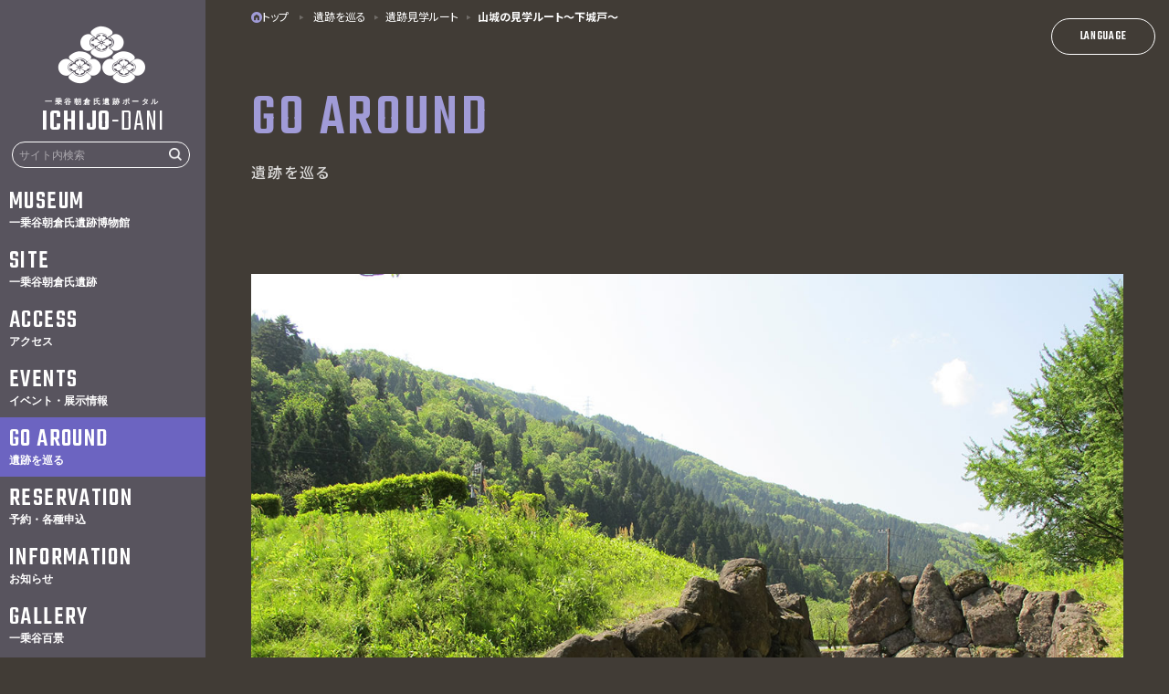

--- FILE ---
content_type: text/html; charset=UTF-8
request_url: https://ichijo-dani.com/go_around/archives/7
body_size: 6243
content:

<!DOCTYPE html>
<html lang="ja">
<head>
<meta http-equiv="Content-Type" content="text/html; charset=utf-8" /><title>山城の見学ルート～下城戸～｜遺跡見学ルート｜遺跡を巡る｜ICHIJO-DANI 一乗谷朝倉氏遺跡公式ポータルサイト</title>
<meta name="description" content="遺跡を巡る｜" >
<meta name="keywords" content=" 一乗谷朝倉氏遺跡ポータルサイト,福井県,福井市,戦国大名,越前,朝倉氏,朝倉義景,城下町跡,名勝庭園,武家屋敷,寺院,町屋,唐門,復原町並,博物館,特別史跡,特別名勝,重要文化財,三重指定,観光"/>

<meta name="format-detection" content="telephone=no">
<link rel="apple-touch-icon-precomposed" href="/theme/default/img/common/icon/sp_favicon.png" sizes="144x144">
<link href="/theme/default/favicon.ico" type="image/x-icon" rel="icon"/><link href="/theme/default/favicon.ico" type="image/x-icon" rel="shortcut icon"/>




<script type="text/javascript" src="/theme/default/js/ssl_redirect.js"></script>

<link rel="stylesheet" type="text/css" href="/theme/default/css/colorbox/colorbox.css?_=2024032502"/>
<link rel="stylesheet" type="text/css" href="/theme/default/js/swiper-Swiper5/css/swiper.min.css?_=2024032502"/>
<link rel="stylesheet" type="text/css" href="/theme/default/css/webfont/set_icon.css?_=2024032502"/>
<link rel="stylesheet" type="text/css" href="/theme/default/css/webfont/ui-icons/css/ui-icons-codes.css?_=2024032502"/>
<link rel="stylesheet" type="text/css" href="/theme/default/css/webfont/add-icons/css/add-icons-codes.css?_=2024032502"/>
<link rel="stylesheet" type="text/css" href="/theme/default/css/webfont/sns-icons/css/sns-icons-codes.css?_=2024032502"/>
<link rel="stylesheet" type="text/css" href="/theme/default/css/base.css?_=2024032502"/>

<link rel="stylesheet" type="text/css" href="/theme/default/css/style_goaround.css?_=2024032502"/>


<script type="text/javascript" src="/theme/default/js/jquery-1.11.2/jquery-1.11.2.min.js"></script>
<script type="text/javascript" src="/theme/default/js/colorbox/jquery.colorbox-min.js"></script>
<script type="text/javascript" src="/theme/default/js/swiper-Swiper5/js/swiper.min.js"></script>
<script type="text/javascript" src="/theme/default/js/lazyload/lazyload.min.js"></script>
<script type="text/javascript" src="/theme/default/js/ua_addclass.js?_=2024032502"></script>
<script type="text/javascript" src="/theme/default/js/fastClick/fastClick.min.js?_=2024032502"></script>
<script type="text/javascript" src="/theme/default/js/sknfnc.js?_=2024032502"></script>
<script type="text/javascript" src="/theme/default/js/startup.js?_=2024032502"></script>
<script type="text/javascript" src="/theme/default/js/viewport.js?_=2024032502"></script>
<script type="text/javascript" src="/theme/default/js/delighters.min.js?_=2024032502"></script>
<script type="text/javascript" src="/theme/default/js/okzoom.min.js?_=2024032502"></script>

<meta name="generator" content="basercms"/><link href="https://ichijo-dani.com/go_around/archives/7" rel="canonical"/>

<link rel="preconnect" href="https://fonts.googleapis.com">
<link rel="preconnect" href="https://fonts.gstatic.com" crossorigin="anonymous">
<link rel="stylesheet" href="https://fonts.googleapis.com/css2?family=Noto+Sans+JP:wght@400;500;700;900&amp;display=swap">
<link rel="stylesheet" href="https://fonts.googleapis.com/css2?family=Teko:wght@300;400;500;600;700&amp;display=swap"> 

<meta property="og:url" content="https://ichijo-dani.com/go_around/archives/7" />
<meta property="og:type" content="article" />
<meta property="og:title" content="山城の見学ルート～下城戸～" />
<meta property="og:description" content="  山頂までの所要時間の目安 １時間３０分                                        コースMAP                                 " />
<meta property="og:site_name" content="ICHIJO-DANI 一乗谷朝倉氏遺跡公式ポータルサイト" />
<meta property="og:image" content="https://ichijo-dani.com/files/blog/3/blog_posts/2022/09/00000007_eye_catch.jpg" />

<script async
src="https://www.googletagmanager.com/gtag/js?id=G-4CFQVNHNNW"></script>
<script>
window.dataLayer = window.dataLayer || [];

function gtag() {
dataLayer.push(arguments);
}

gtag('js', new Date());
gtag('config', 'G-4CFQVNHNNW');
</script>


</head>
<body id="BODY" class="GoAround WebSite">
<script>
$('body').addClass('loading');
</script>

<div id="World" class="World">

<!-- ++++++++++++++++++++  HeaderDivision Str  ++++++++++++++++++++ -->
<header id="HeaderDivision" class="HeaderDivision">


  <!-- ++++++++++++++++++++++++++++++++++++++++ -->
  <div id="SiteHeaderArea" class="SiteHeaderArea">
    <div class="PageWidthSetter">
      <!-- + + + + + + + + + + + + + + + -->
      <div class="SiteHeaderBlock">
        <div class="BlockHeader">
          <h1 class="SiteLogo">
            <a href="/">
              <span class="Icon add-icons icon-site-logo"></span>
              <span class="Label"><span class="Sub">一乗谷朝倉氏遺跡ポータル</span><span class="Main" translate="no"><span class="Bold">ICHIJO</span>-<span class="Thin">DANI</span></span></span>
            </a>
          </h1>
        </div><!--/BlockHeader-->
        <div class="BlockContents">
          <ul class="ButtonList">
            <li class="LanguageButtonGroup">
              <a id="LanguageButton" target="_blank" class="Button DefaultButton Skelton Small LanguageButton" href="#">
                <!--<span class="Icon icon-map-pin add-icons"></span>--><span class="Label">LANGUAGE</span>
              </a>
              <ul>
                            <li><a href="https://translate.google.com/translate?hl=&amp;sl=ja&amp;tl=en&amp;u=https://ichijo-dani.com/" lang="en" target="_blank" rel="nofollow">ENGLISH</a></li>
        <li><a href="https://translate.google.com/translate?hl=&amp;sl=ja&amp;tl=zh-CN&amp;u=https://ichijo-dani.com/" lang="zh" target="_blank" rel="nofollow">簡体中文</a></li>
        <li><a href="https://translate.google.com/translate?hl=&amp;sl=ja&amp;tl=zh-TW&amp;u=https://ichijo-dani.com/" lang="zh" target="_blank" rel="nofollow">繁体中文</a></li>
        <li><a href="https://translate.google.com/translate?hl=&amp;sl=ja&amp;tl=ko&amp;u=https://ichijo-dani.com/" lang="ko" target="_blank" rel="nofollow">한국어</a></li>
        <li><a href="https://translate.google.com/translate?hl=&amp;sl=ja&amp;tl=fr&amp;u=https://ichijo-dani.com/" lang="fr" target="_blank" rel="nofollow">Français</a></li>              </ul>
            </li>
          </ul>
          <script>
          //■ ドロップダウン
          $("#LanguageButton").next("ul").hide();
          $("#LanguageButton").click(function() {
              $(this).next("ul").slideToggle("fast");
              if ($(this).hasClass("Active")) {
                $(this).removeClass("Active");
              }
              else {
                $(this).addClass("Active");
              }
          });
          </script>
        </div><!--/BlockContents-->
        <div class="BlockFooter">
          <p id="MainMenuTrigger" class="MenuTrigger">
            <a href="#">
              <span class="Icon"></span>
              <span class="Label">メニュー</span>
            </a>
          </p><!--/MenuTrigger-->
        </div>
      </div><!--/Block-->
    </div><!--/PageWidthSetter-->
    <!-- + + + + + + + + + + + + + + + -->
  </div><!--/Area-->
  <!-- ++++++++++++++++++++++++++++++++++++++++ -->
  
</header>
<!-- ++++++++++++++++++++  HeaderDivision End  ++++++++++++++++++++ -->



  <!-- ++++++++++++++++++++++++++++++++++++++++ -->
  <nav id="GlobalMenuArea" class="GlobalMenuArea">
    <div class="PageWidthSetter">
      <!-- + + + + + + + + + + + + + + + + + + + + -->
      <div class="GlobalMenuBlock">
        <div class="BlockHeader">
          <h1 class="SiteLogo">
            <a href="/">
              <span class="Icon add-icons icon-site-logo"></span>
              <span class="Label"><span class="Sub">一乗谷朝倉氏遺跡ポータル</span><span class="Main" translate="no"><span class="Bold">ICHIJO</span>-<span class="Thin">DANI</span></span></span>
            </a>
          </h1>
          <!--<p class="CatchCopy">XXXXXXXX</p>-->
          <div class="SearchGroup Group">
            <div class="SearchBox">
            

<div class="section search-box">
  <form action="/search_indices/search" novalidate="novalidate" id="SearchIndexSearchForm" method="get" accept-charset="utf-8">  <p class="FormItem">
  <span class="bca-hidden"><input name="q" placeholder="サイト内検索" title="検索条件" type="text" id="SearchIndexQ"/></span>  <input type="hidden" name="s" value="0" id="SearchIndexS"/>  </p>
  <p class="ButtonItem">
        <input class="submit_button Button" type="image" src="/theme/default/img/common/icon/search_white.png" title="検索" alt="検索" />
  </p>
  </form></div>

            </div><!--/Box-->
          </div><!--/Group-->
        </div><!--/BlockHeader-->
        <div class="BlockContents">
          
          <div class="GlobalMenuGroup Group">
            
<ul class="MainMenuList MenuList FlexParent ul-level-1 nav-menu">
<li class="nav-item nav-item-1 li-level-1">
                                                <a href="/index">
                          <span class="Icon icon-right-open"></span>
                          <span class="Label">
                            <span class="Main" translate="no">INDEX</span>
                            <span class="Sub">トップページ</span>
                          </span>
                        </a>
</li>
<li class="nav-item nav-item-2 li-level-1">
                                                <a href="/museum/">
                          <span class="Icon icon-right-open"></span>
                          <span class="Label">
                            <span class="Main" translate="no">MUSEUM</span>
                            <span class="Sub">一乗谷朝倉氏遺跡博物館</span>
                          </span>
                        </a>
</li>
<li class="nav-item nav-item-3 li-level-1">
                                                <a href="/site/">
                          <span class="Icon icon-right-open"></span>
                          <span class="Label">
                            <span class="Main" translate="no">SITE</span>
                            <span class="Sub">一乗谷朝倉氏遺跡</span>
                          </span>
                        </a>
</li>
<li class="nav-item nav-item-4 li-level-1">
                                                <a href="/access/">
                          <span class="Icon icon-right-open"></span>
                          <span class="Label">
                            <span class="Main" translate="no">ACCESS</span>
                            <span class="Sub">アクセス</span>
                          </span>
                        </a>
</li>
<li class="nav-item nav-item-5 li-level-1 has-sub-nav">
                                                <a href="/events/">
                          <span class="Icon icon-plus"></span>
                          <span class="Label">
                            <span class="Main" translate="no">EVENTS</span>
                            <span class="Sub">イベント・展示情報</span>
                          </span>
                        </a>
                        <!--div class="sub-nav">
                          <div class="inner">
                          </div>
                        </div--><!--/sub-nav-->
</li>
<li class="nav-item nav-item-6 li-level-1 current has-sub-nav">
                                                <a href="/go_around/">
                          <span class="Icon icon-plus"></span>
                          <span class="Label">
                            <span class="Main" translate="no">GO AROUND</span>
                            <span class="Sub">遺跡を巡る</span>
                          </span>
                        </a>
                        <!--div class="sub-nav">
                          <div class="inner">
                          </div>
                        </div--><!--/sub-nav-->
</li>
<li class="nav-item nav-item-7 li-level-1">
                                                <a href="/reservation/">
                          <span class="Icon icon-right-open"></span>
                          <span class="Label">
                            <span class="Main" translate="no">RESERVATION</span>
                            <span class="Sub">予約・各種申込</span>
                          </span>
                        </a>
</li>
<li class="nav-item nav-item-8 li-level-1 has-sub-nav">
                                                <a href="/information/">
                          <span class="Icon icon-plus"></span>
                          <span class="Label">
                            <span class="Main" translate="no">INFORMATION</span>
                            <span class="Sub">お知らせ</span>
                          </span>
                        </a>
                        <!--div class="sub-nav">
                          <div class="inner">
                          </div>
                        </div--><!--/sub-nav-->
</li>
<li class="nav-item nav-item-9 li-level-1 has-sub-nav">
                                                <a href="/gallery/">
                          <span class="Icon icon-plus"></span>
                          <span class="Label">
                            <span class="Main" translate="no">GALLERY</span>
                            <span class="Sub">一乗谷百景</span>
                          </span>
                        </a>
                        <!--div class="sub-nav">
                          <div class="inner">
                          </div>
                        </div--><!--/sub-nav-->
</li>
</ul>


          </div><!--/MenuGroup-->
        </div><!--/BlockContents-->
      </div><!--/Block-->
      <!-- + + + + + + + + + + + + + + + -->
    </div><!--/PageWidthSetter-->
  </nav>
  <!-- ++++++++++++++++++++++++++++++++++++++++ -->


  <main id="ContentsDivision" class="ContentsDivision">

    <!-- ++++++++++++++++++++++++++++++++++++++++ -->
    <div id="ContentsArea" class="ContentsArea">
      



 
<div class="BreadCrumb">
  <!--<div class="PageWidthSetter">-->
    <p class="TextOverFlowNone">
      <a href="/"><span class="Unit Home"><span class="Icon icon-home-circled icon-pos-static"></span><span class="Label">トップ</span></span></a>
      <span class="Partition"><span class="Icon icon-right-dir icon-pos-static"></span><!-- &gt; --></span>

<a href="https://ichijo-dani.com/go_around/"><span class="Unit">遺跡を巡る</span></a><span class="Partition"><span class="Icon icon-right-dir icon-pos-static"></span></span><a href="https://ichijo-dani.com/go_around/archives/category/course"><span class="Unit">遺跡見学ルート</span></a><span class="Partition"><span class="Icon icon-right-dir icon-pos-static"></span></span><span class="Unit Last">山城の見学ルート～下城戸～</span>    </p>
  <!--</div>--><!--/PageWidthSetter-->
</div><!--/BreadCrumb-->



<div class="PageWidthSetter">
  <!-- +-+-+-+-+-+-+-+-+-+-+-+-+-+-+-+-+-+-+-+-+ -->
  <div class="Page">
    <div class="PageHeader">
        <!-- + + + + + + + + + + + + + + + -->
        <h1 class="Heading PageTitle">
          <span class="Main" translate="no">GO AROUND</span>
          <span class="Sub">遺跡を巡る</span>
        </h1>
        <!-- + + + + + + + + + + + + + + + -->
    </div><!--/PageHeader-->
    <div class="PageContents">
        <!-- + + + + + + + + + + + + + + + -->
        <div class="GoAroundBlock Detail DefaultBlock BlogBlock EventBlogBlock">
          <div class="BlockHeader">
                        <div class="eye-catch">
                  <img src="/files/blog/3/blog_posts/2022/09/00000007_eye_catch__thumb.jpg?1306831817" alt="" class="img-eye-catch"/>            </div>
                        <h1 class="Heading Type1">
              山城の見学ルート～下城戸～            </h1>
            <div class="Meta">
                            <p class="Category" data-category="遺跡見学ルート">遺跡見学ルート</p>
                            
                              <ul class="TagList SelectedTagList">
                                    <li class="Tag" data-tag="通年">通年</li>
                                    <li class="Tag" data-tag="予約不要">予約不要</li>
                                </ul>
                          </div>
            <p class="HeldTerm">
            </p>
          </div><!--/BlockHeader-->
          <div class="BlockContents">
                                    <div class="PostInfo">
              <table class="DefaultTable">
                <tbody>
                                                                                                          </tbody>
              </table>
            </div><!--/Box-->
            <div class="PostDetail">
            <h3 class="Heading Type3">
  山頂までの所要時間の目安 １時間３０分
</h3>

<div class="RightImage SknTplImageParagraph SknTpl" data-skntpl-name="画像（右）とテキスト">
  <div class="clearfix">
    <div class="ImageItem">
      <p class="Image">
        <a class="NoPopup" href="/files/uploads/go-around_map_crimb_route_1.jpg" target="_blank"><img align="" alt="「遺跡を巡る」山城の見学ルートMAP" src="/files/uploads/go-around_map_crimb_route_1__midium.jpg" /></a>
      </p>

      <p class="Caption">
        コースMAP
      </p>
    </div>

    <div class="TextItem">
      <ul class="SpotList">
        <li>
          下城戸跡登山口
        </li>
        <li>
          一の丸跡
        </li>
        <li>
          二の丸跡
        </li>
        <li>
          三の丸跡
        </li>
      </ul>
    </div>
  </div>
</div>

<h3 class="Heading Type3">
  見どころピックアップ
</h3>

<div class="SknTplThumbnailList SknTpl" data-skntpl-name="画像リスト">
  <ul class="ColumnGroup ColumnGroup4elements ThumbnailList">
    <li>
      <div class="ImageItem">
        <p class="Image">
          <img align="" alt="「遺跡を巡る」一の丸跡" src="/files/uploads/go-around_photo_1nomaru_1__midium.jpg" />
        </p>

        <p class="Caption">
          一の丸跡
        </p>
      </div>
    </li>
    <li>
      <div class="ImageItem">
        <p class="Image">
          <img align="" alt="「遺跡を巡る」二の丸跡" src="/files/uploads/go-around_photo_2nomaru_1__midium.jpg" />
        </p>

        <p class="Caption">
          二の丸跡
        </p>
      </div>
    </li>
    <li>
      <div class="ImageItem">
        <p class="Image">
          <img align="" alt="「遺跡を巡る」三の丸跡" src="/files/uploads/go-around_photo_3nomaru_1__midium.jpg" />
        </p>

        <p class="Caption">
          三の丸跡
        </p>
      </div>
    </li>
    <li>
      <div class="ImageItem">
        <p class="Image">
          <img align="" alt="「遺跡を巡る」一乗谷城跡" src="/files/uploads/go-around_photo_ichijo-shiroato_1__midium.jpg" />
        </p>

        <p class="Caption">
          一乗谷城跡（山頂）
        </p>
      </div>
    </li>
  </ul>
</div>
            </div><!--/Box-->
          </div><!--/BlockContents-->
          <div class="BlockFooter">
          
          </div><!--/BlockFooter-->
        </div><!--/Block-->

        <!-- + + + + + + + + + + + + + + + -->
    </div><!--/PageContents-->
    



                                    <div class="PageContents  BackToTop">
                <!-- + + + + + + + + + + + + + + + -->
                <ul class="ButtonList">
                  <li>
                    <a href="/go_around/" class="Button DefaultButton">
                      <span class="Label"><span class="Main">遺跡を巡る</span>の一覧へ</span>
                    </a>
                  </li>
                </ul>
                <!-- + + + + + + + + + + + + + + + -->
            </div><!--/PageContents-->
                        <script>
    //$(window).on('load', function() {
    $(function() {
    
        // ローカルナビにSwiper用のクラス名を付加し、スライダを適用
        
        var local_navi         = $('.LocalNaviBlock .BlockContents .CategoryGroup');
        var active_slider_no   = 0; // アクティブスライドNo  初期値ゼロ
        
        local_navi.addClass('swiper-container').children('ul').addClass('swiper-wrapper').children('li').addClass('swiper-slide');
        slider_amount = local_navi.find('.swiper-wrapper').children().length;
        
        local_navi.find('.swiper-slide').each(function(){
            if( $(this).hasClass('current') ){
                $(this).addClass('Active');
                active_slider_no = local_navi.find('.swiper-wrapper .swiper-slide').index($(this)); //アクティブスライドNoを取得
            }
        });
        
        var local_navi_swiper = new Swiper('.LocalNaviBlock  .swiper-container', {
            loop: false,
            initialSlide: active_slider_no,  //アクティブスライドのNo（1つ目はゼロ）
            watchOverflow: true,
            spaceBetween:  0,
            slidesPerView: 2.25,
            centeredSlides : true,  //アクティブなスライドを中央に表示
            breakpoints: {
                [breakpoint_m_value] : {
                    spaceBetween:   0,
                    slidesPerView:  slider_amount,
                    centeredSlides : false  //アクティブなスライドを中央に表示
                }
            }
        });
        $('.swiper-container').animate({opacity: 1});
    });
    </script>
      </div><!--/Page-->
  <!-- +-+-+-+-+-+-+-+-+-+-+-+-+-+-+-+-+-+-+-+-+ -->
</div><!--/PageWidthSetter-->
    </div><!--/Area-->
    <!-- ++++++++++++++++++++++++++++++++++++++++ -->
    
  </main><!--/ContentsDivision-->

<!-- ++++++++++++++++++++  FooterDivision Str  ++++++++++++++++++++ -->
<!-- ============ --><hr class="NoDisplay" /><!-- ============ -->
<footer id="FooterDivision" class="FooterDivision">
  <div class="GoPageTop">
    <p><a href="#BODY"><span class="Icon icon-up-open-big icon-pos-top"></span><span class="Label">PAGE<br />TOP</span></a></p>
  </div><!--/GoPageTop-->
  <!-- ++++++++++++++++++++++++++++++++++++++++ -->
  <div class="SiteFooterArea">
    <div class="PageWidthSetter">
      <!-- + + + + + + + + + + + + + + + + + + + + -->
      <div class="AuthorBlock">
        <div class="BlockHeader">
          <h3 class="SiteLogo">
            <a href="/">
              <span class="Icon add-icons icon-site-logo"></span>
              <span class="Label"><span class="Sub">一乗谷朝倉氏遺跡ポータル</span><span class="Main" translate="no"><span class="Bold">ICHIJO</span>-<span class="Thin">DANI</span></span></span>
            </a>
          </h3>
        </div><!--/BlockHeader-->
        <div class="BlockContents">
          <h4 class="Heading">一乗谷朝倉氏遺跡活用推進協議会</h4>
          <ul class="ButtonList">
            <li>
              <a href="/council/" class="Button DefaultButton Skelton Small">
                <span class="Icon icon-help-circled"></span><span class="Label">協議会について</span>
              </a>
            </li>
            <li>
              <a href="/access/" class="Button DefaultButton Skelton Small">
                <span class="Icon icon-map-pin add-icons"></span><span class="Label">交通アクセス</span>
              </a>
            </li>
            <!--<li>
              <a href="/access/access" class="Button DefaultButton Skelton Small">
                <span class="Icon icon-phone add-icons"></span><span class="Label">お問い合わせ</span>
              </a>
            </li>-->
          </ul>
        </div><!--/BlockContents-->
        <!--div class="BlockFooter">
                  </div--><!--/BlockFooter-->
      </div><!--/Block-->
      <!-- + + + + + + + + + + + + + + + + + + + + -->
    </div><!--/PageWidthSetter-->
  </div><!--/Area-->
  <!-- ++++++++++++++++++++++++++++++++++++++++ -->
  <div class="CopyrightArea">
    <div class="PageWidthSetter">
      <!-- + + + + + + + + + + + + + + + + + + + + -->
          	<ul class="ContentsMenuList MenuList ul-level-1 nav-menu">
</ul>
          <p class="Copyright">&copy;2022 - 2026 一乗谷朝倉氏遺跡活用推進協議会</p>
      <!-- + + + + + + + + + + + + + + + + + + + + -->
    </div><!--/PageWidthSetter-->
  </div><!--/Area-->
  <!-- ++++++++++++++++++++++++++++++++++++++++ -->

</footer>
<!-- ++++++++++++++++++++  FooterDivision End  ++++++++++++++++++++ -->

</div><!--/World-->

</body>
</html>

--- FILE ---
content_type: text/css
request_url: https://ichijo-dani.com/theme/default/css/webfont/set_icon.css?_=2024032502
body_size: 868
content:
@charset "utf-8";

/* フォント設定
--------------------------------------------------- */

/* 共通アイコン */
@font-face {
  font-family: 'ui-icons';
  src: url('ui-icons/font/ui-icons.eot?10587691');
  src: url('ui-icons/font/ui-icons.eot?10587691#iefix') format('embedded-opentype'),
       url('ui-icons/font/ui-icons.woff2?10587691') format('woff2'),
       url('ui-icons/font/ui-icons.woff?10587691') format('woff'),
       url('ui-icons/font/ui-icons.ttf?10587691') format('truetype'),
       url('ui-icons/font/ui-icons.svg?10587691#ui-icons') format('svg');
  font-weight: normal;
  font-style: normal;
}

/* サイト独自アイコン */
@font-face {
  font-family: 'add-icons';
  src: url('add-icons/font/add-icons.eot?79943864');
  src: url('add-icons/font/add-icons.eot?79943864#iefix') format('embedded-opentype'),
       url('add-icons/font/add-icons.woff2?79943864') format('woff2'),
       url('add-icons/font/add-icons.woff?79943864') format('woff'),
       url('add-icons/font/add-icons.ttf?79943864') format('truetype'),
       url('add-icons/font/add-icons.svg?79943864#add-icons') format('svg');
  font-weight: normal;
  font-style: normal;
}
/* SNSアイコン */
@font-face {
  font-family: 'sns-icons';
  src: url('sns-icons/font/sns-icons.eot?46957069');
  src: url('sns-icons/font/sns-icons.eot?46957069#iefix') format('embedded-opentype'),
       url('sns-icons/font/sns-icons.woff2?46957069') format('woff2'),
       url('sns-icons/font/sns-icons.woff?46957069') format('woff'),
       url('sns-icons/font/sns-icons.ttf?46957069') format('truetype'),
       url('sns-icons/font/sns-icons.svg?46957069#sns-icons') format('svg');
  font-weight: normal;
  font-style: normal;
}




/* 表示設定
--------------------------------------------------- */

a[class^="icon-"],
a[class*=" icon-"] {
  position: relative;
}


[class^="icon-"]:before,
[class*=" icon-"]:before {
  font-family: "ui-icons";
  font-style: normal;
  font-weight: normal;
  speak: none;
 
  display: inline-block;
  text-decoration: inherit;
  width: 1em;
  text-align: center;
  /* opacity: .8; */
 
  /* For safety - reset parent styles, that can break glyph codes*/
  font-variant: normal;
  text-transform: none;
     
  /* fix buttons height, for twitter bootstrap */
  line-height: 1em;
}


/* 共通アイコン以外に追加アイコンを使う場合はここに追記 */
.add-icons:before {
  font-family: "add-icons"!important;
}
.sns-icons:before {
  font-family: "sns-icons"!important;
}





/* hover blink
--------------------------------------------------- */


@-webkit-keyframes richblink{
      0% {opacity:0;}
     50% {opacity:1;}
    100% {opacity:0;}
}
@keyframes richblink{
      0% {opacity:0;}
     50% {opacity:1;}
    100% {opacity:0;}
}

--- FILE ---
content_type: text/css
request_url: https://ichijo-dani.com/theme/default/css/webfont/ui-icons/css/ui-icons-codes.css?_=2024032502
body_size: 1012
content:

.icon-tag:before { content: '\e800'; } /* '' */
.icon-cursor_down:before { content: '\e801'; } /* '' */
.icon-cursor_left:before { content: '\e802'; } /* '' */
.icon-cursor_right:before { content: '\e803'; } /* '' */
.icon-cursor_up:before { content: '\e804'; } /* '' */
.icon-info:before { content: '\e805'; } /* '' */
.icon-mail:before { content: '\e806'; } /* '' */
.icon-phone:before { content: '\e807'; } /* '' */
.icon-search:before { content: '\e808'; } /* '' */
.icon-down-open:before { content: '\e809'; } /* '' */
.icon-left-open:before { content: '\e80a'; } /* '' */
.icon-right-open:before { content: '\e80b'; } /* '' */
.icon-up-open:before { content: '\e80c'; } /* '' */
.icon-down-open-mini:before { content: '\e80d'; } /* '' */
.icon-left-open-mini:before { content: '\e80e'; } /* '' */
.icon-right-open-mini:before { content: '\e80f'; } /* '' */
.icon-up-open-mini:before { content: '\e810'; } /* '' */
.icon-down-open-big:before { content: '\e811'; } /* '' */
.icon-left-open-big:before { content: '\e812'; } /* '' */
.icon-right-open-big:before { content: '\e813'; } /* '' */
.icon-up-open-big:before { content: '\e814'; } /* '' */
.icon-down-circle:before { content: '\e815'; } /* '' */
.icon-left-circle:before { content: '\e816'; } /* '' */
.icon-right-circle:before { content: '\e817'; } /* '' */
.icon-up-circle:before { content: '\e818'; } /* '' */
.icon-cancel:before { content: '\e819'; } /* '' */
.icon-plus:before { content: '\e81a'; } /* '' */
.icon-minus:before { content: '\e81b'; } /* '' */
.icon-home:before { content: '\e81c'; } /* '' */
.icon-home-circled:before { content: '\e81d'; } /* '' */
.icon-popup:before { content: '\e81e'; } /* '' */
.icon-down-dir:before { content: '\e81f'; } /* '' */
.icon-left-dir:before { content: '\e820'; } /* '' */
.icon-right-dir:before { content: '\e821'; } /* '' */
.icon-up-dir:before { content: '\e822'; } /* '' */
.icon-to-end:before { content: '\e823'; } /* '' */
.icon-to-start:before { content: '\e824'; } /* '' */
.icon-fast-forward:before { content: '\e825'; } /* '' */
.icon-fast-backward:before { content: '\e826'; } /* '' */
.icon-dot:before { content: '\e827'; } /* '' */
.icon-dot-2:before { content: '\e828'; } /* '' */
.icon-dot-3:before { content: '\e829'; } /* '' */
.icon-tags:before { content: '\e82a'; } /* '' */
.icon-location:before { content: '\e82b'; } /* '' */
.icon-ok-circled:before { content: '\e82c'; } /* '' */
.icon-attention:before { content: '\e82d'; } /* '' */
.icon-attention-circled:before { content: '\e82e'; } /* '' */
.icon-check:before { content: '\e82f'; } /* '' */
.icon-download:before { content: '\e830'; } /* '' */
.icon-download-alt:before { content: '\e831'; } /* '' */
.icon-upload:before { content: '\e832'; } /* '' */
.icon-thumbs-up:before { content: '\e833'; } /* '' */
.icon-thumbs-down:before { content: '\e834'; } /* '' */
.icon-help-circled:before { content: '\e835'; } /* '' */
.icon-eye:before { content: '\e836'; } /* '' */
.icon-eye-off:before { content: '\e837'; } /* '' */
.icon-trash-empty:before { content: '\e838'; } /* '' */
.icon-spin1:before { content: '\e839'; } /* '' */
.icon-spin2:before { content: '\e83a'; } /* '' */
.icon-spin3:before { content: '\e83b'; } /* '' */
.icon-spin4:before { content: '\e83c'; } /* '' */
.icon-spin5:before { content: '\e83d'; } /* '' */
.icon-spin6:before { content: '\e83e'; } /* '' */
.icon-down:before { content: '\e83f'; } /* '' */
.icon-left:before { content: '\e840'; } /* '' */
.icon-right:before { content: '\e841'; } /* '' */
.icon-up:before { content: '\e842'; } /* '' */
.icon-down-circle-1:before { content: '\e843'; } /* '' */
.icon-left-circle-1:before { content: '\e844'; } /* '' */
.icon-right-circle-1:before { content: '\e845'; } /* '' */
.icon-up-circle-1:before { content: '\e846'; } /* '' */
.icon-ok:before { content: '\e847'; } /* '' */
.icon-check-empty:before { content: '\f096'; } /* '' */
.icon-help:before { content: '\f128'; } /* '' */
.icon-thumbs-up-alt:before { content: '\f164'; } /* '' */
.icon-thumbs-down-alt:before { content: '\f165'; } /* '' */
.icon-fax:before { content: '\f1ac'; } /* '' */
.icon-file-pdf:before { content: '\f1c1'; } /* '' */
.icon-file-word:before { content: '\f1c2'; } /* '' */
.icon-file-excel:before { content: '\f1c3'; } /* '' */
.icon-file-powerpoint:before { content: '\f1c4'; } /* '' */
.icon-file-image:before { content: '\f1c5'; } /* '' */
.icon-file-archive:before { content: '\f1c6'; } /* '' */
.icon-file-audio:before { content: '\f1c7'; } /* '' */
.icon-file-video:before { content: '\f1c8'; } /* '' */
.icon-trash:before { content: '\f1f8'; } /* '' */
.icon-toggle-off:before { content: '\f204'; } /* '' */
.icon-toggle-on:before { content: '\f205'; } /* '' */


--- FILE ---
content_type: text/css
request_url: https://ichijo-dani.com/theme/default/css/webfont/add-icons/css/add-icons-codes.css?_=2024032502
body_size: 307
content:

.icon-user:before { content: '\e800'; } /* '' */
.icon-beginner:before { content: '\e801'; } /* '' */
.icon-site-logo:before { content: '\e802'; } /* '' */
.icon-college-cap:before { content: '\e803'; } /* '' */
.icon-home:before { content: '\e804'; } /* '' */
.icon-link:before { content: '\e805'; } /* '' */
.icon-link-ext:before { content: '\e806'; } /* '' */
.icon-mail:before { content: '\e807'; } /* '' */
.icon-map-pin:before { content: '\e808'; } /* '' */
.icon-network:before { content: '\e809'; } /* '' */
.icon-phone:before { content: '\e80a'; } /* '' */
.icon-search:before { content: '\e80b'; } /* '' */
.icon-book:before { content: '\e80c'; } /* '' */
.icon-train:before { content: '\e80d'; } /* '' */
.icon-gift:before { content: '\e80e'; } /* '' */
.icon-mic:before { content: '\e80f'; } /* '' */
.icon-mic-circled:before { content: '\e810'; } /* '' */
.icon-lightbulb:before { content: '\e811'; } /* '' */
.icon-lightbulb-alt:before { content: '\e812'; } /* '' */
.icon-bus:before { content: '\e813'; } /* '' */
.icon-car:before { content: '\e814'; } /* '' */
.icon-camera:before { content: '\e815'; } /* '' */


--- FILE ---
content_type: text/css
request_url: https://ichijo-dani.com/theme/default/css/base.css?_=2024032502
body_size: 47430
content:
@charset "UTF-8";
/* ━━━━━━━━━━━━━━━━━━━━━━━━━━━ */
/*                                                        */
/* ● base.css                                            */
/*    共通部品 CSS                                        */
/*    ・サイト全般の共通処理をインポート                  */
/*                                                        */
/* ━━━━━━━━━━━━━━━━━━━━━━━━━━━ */
/* ++++++++++++++++++++++++++++++++++++++++++++++++ */
/*    各種import                                    */
/* ++++++++++++++++++++++++++++++++++++++++++++++++ */
/* ++++++++++++++++++++++++++++++++++++++++++++++++ */
/*    カラー設定                                    */
/* ++++++++++++++++++++++++++++++++++++++++++++++++ */
/* カラー定義
   初期値は default のみだが、
   任意の文字列をキーとして使って色を定義すれば、
   サイト内で複数のカラー定義を持てる
 ------------------------------------ */
/* 引数でキーを指定して
   上記のマップで定義したカラーを返すfunction

   $contents-type: "second-color";
   のように $contents-type のキー値を変えておけば
   getBaseColor($contents-type);
   を使用した際に、別カラーをセットできる仕組み

   $base-color-map: (
     default:       rgb(81,72,63)
     second-color:  rgb(81,72,63)
   );

 ------------------------------------ */
/* カラー定義
 ------------------------------------ */
/* ++++++++++++++++++++++++++++++++++++++++++++++++ */
/*    プロパティ                                    */
/* ++++++++++++++++++++++++++++++++++++++++++++++++ */
/* ++++++++++++++++++++++++++++++++++++++++++++++++ */
/*    継承用（試作）                                */
/* ++++++++++++++++++++++++++++++++++++++++++++++++ */
/* 仮）疑似要素

       ::before, ::after で要素付加するときに書きがちな処理
 ------------------------------------ */
.SknTplDecoratedBox.Type1 > .DecoratedBox > .inner::before, .DefaultArea:not(.MainImageArea)::before, .mouse_scroll::before, .mouse_scroll::after, .MenuTrigger a .Icon::before, .MenuTrigger a .Icon::after {
  content: "";
  position: absolute;
  display: -webkit-inline-box;
  display: -ms-inline-flexbox;
  display: inline-flex;
  background-size: contain;
  background-position: 50% 50%;
  background-repeat: no-repeat;
}

/* 画像の伸縮表示
     img要素に対して適用する。imgの幅と高さも定義すること
     上記「アスペクト比を保った表示ボックス」と併用推奨
 ------------------------------------ */
._img_contain {
  -o-object-fit: contain !important;
     object-fit: contain !important;
}

._img_cover {
  -o-object-fit: cover !important;
     object-fit: cover !important;
}

/* ++++++++++++++++++++++++++++++++++++++++++++++++ */
/*    mixin 定義                                    */
/* ++++++++++++++++++++++++++++++++++++++++++++++++ */
/* アスペクト比を保った表示ボックス
   ※ 旧ブラウザを無視するなら  aspect-ratio: ●/●; で済むが
      非対応ブラウザにも適用したい場合の処理
      ・横幅は基本100％で扱う。100%幅以外にしたい場合はこの要素よりも親要素で適用させる

   想定しているHTML構造
     <p class="Image">
       <img src="XXXX">
     </p>
   などで、.Image に適用させ、img に object-fit でフィット方法を併記して使う


   適用例 ）
    .Image{
        @include aspect-ratio(); //デフォルトのアスペクト比を使う場合
    }     
    .Image{
        @include aspect-ratio(6 / 19); //個別にアスペクト比を指定して使う場合
    } 
 ------------------------------------------------------------------------ */
/* flex 関連のプロパティをまとめて定義

   適用例 ）
    .hogehoge{
        @include flex();
    }  
    .hogehoge{
        @include flex(center, flex-end);
    }  
 ------------------------------------------------------------------------ */
/* スクロールバーをカスタマイズ

   適用例 ）
    .hogehoge{
        @include customScrollBar();
    }  
 ------------------------------------------------------------------------ */
/* レスポンシブ 対応用 ブレイクポイントによる条件分岐 
   適用例 ）
   @include media-query(under-bp-m) {
      $breakpoint-m よりも小さいウィンドウ幅の処理をここに書く
   }     
 ------------------------------------------------------------------------ */
/* ++++++++++++++++++++++++++++++++++++++++++++++++ */
/*    Style Reset                                   */
/* ++++++++++++++++++++++++++++++++++++++++++++++++ */
body, div, dl, dt, dd, ul, ol, li, h1, h2, h3, h4, h5, h6, pre, form, fieldset, input, textarea, p, blockquote {
  margin: 0;
  padding: 0;
  font-size: 100%;
}

body {
  overflow-wrap: break-word;
  word-wrap: break-word;
}

body.TbView,
body.SpView {
  cursor: pointer;
}

address {
  font-style: normal;
}

em {
  font-style: normal;
}

img {
  border: none;
  vertical-align: bottom;
  image-rendering: -webkit-optimize-contrast;
}

a, a:hover {
  color: inherit;
  text-decoration: none;
}

hr {
  border-top: 1px dotted #8c8b8b;
  border-bottom: 1px dotted #fff;
}

/* 自動文字サイズ調整をOFF iPod,iPhone,iPad用 */
html {
  -webkit-text-size-adjust: none;
}

/* ボックスサイズの算出方法を指定 */
* {
  -webkit-box-sizing: border-box;
  box-sizing: border-box;
}

/* スクロール固定背景のがたつき防止 ie用 */
/*
html{
 overflow: hidden;
 height: 100%;
}
body{
 overflow: auto;
 height: 100%;
}
*/
/* 画像のレンダリングをバイキュービックで */
img {
  -ms-interpolation-mode: bicubic;
}

/* ++++++++++++++++++++++++++++++++++++++++++++++++ */
/*    Option Style                                  */
/* ++++++++++++++++++++++++++++++++++++++++++++++++ */
.NoDisplay {
  display: none;
}

.Partition {
  display: none;
}

/* -----  Adjust Height Rendering  ----- */
.clearfix:after, .SknTplDecoratedBox.Type2 > .DecoratedBox > .inner:after, .SknTplDecoratedBox.Type1 > .DecoratedBox > .inner:after, .FaqParagraph .Answer:after {
  content: ".";
  display: block;
  height: 0;
  clear: both;
  visibility: hidden;
  font-size: 0; /* firefox footer margin */
}

.clearfix, .SknTplDecoratedBox.Type2 > .DecoratedBox > .inner, .SknTplDecoratedBox.Type1 > .DecoratedBox > .inner, .FaqParagraph .Answer {
  display: inline-block;
}

/* Hides from IE-mac \*/
* html .clearfix, * html .SknTplDecoratedBox.Type2 > .DecoratedBox > .inner, * html .SknTplDecoratedBox.Type1 > .DecoratedBox > .inner, .FaqParagraph html .Answer {
  height: 1%;
}

.clearfix, .SknTplDecoratedBox.Type2 > .DecoratedBox > .inner, .SknTplDecoratedBox.Type1 > .DecoratedBox > .inner, .FaqParagraph .Answer {
  display: block;
}

/* ++++++++++++++++++++++++++++++++++++++++++++++++ */
/*    同階層のSCSSをimport                          */
/* ++++++++++++++++++++++++++++++++++++++++++++++++ */
/* ━━━━━━━━━━━━━━━━━━━━━━━━━━━ */
/*                                                        */
/* ● heading.css                                         */
/*    共通部品                                            */
/*    ・見出し                                            */
/*                                                        */
/* ━━━━━━━━━━━━━━━━━━━━━━━━━━━ */
/* サイトロゴ
--------------------------------------------------- */
.SiteLogo {
  display: -webkit-box;
  display: -ms-flexbox;
  display: flex;
  font-size: 1rem;
}
@media screen and (max-width: 767px) {
  .SiteLogo {
    font-size: 0.8rem;
  }
}
.SiteLogo, .SiteLogo * {
  vertical-align: bottom;
}
.SiteLogo > a {
  display: -webkit-box;
  display: -ms-flexbox;
  display: flex;
  -webkit-box-pack: justify;
      -ms-flex-pack: justify;
          justify-content: space-between;
  -webkit-box-align: center;
      -ms-flex-align: center;
          align-items: center;
  -webkit-box-orient: vertical;
  -webkit-box-direction: normal;
      -ms-flex-direction: column;
          flex-direction: column;
}
html.PcView .SiteLogo > a:hover, html.PcView .SiteLogo > a:focus {
  text-shadow: 0px 0px 2rem rgba(255, 255, 255, 0.5);
}
.SiteLogo > a .Icon {
  color: #fff;
  font-size: 15em;
  line-height: 0em;
  margin: 0em auto -0.1em;
}
.SiteLogo > a .Label {
  display: -webkit-box;
  display: -ms-flexbox;
  display: flex;
  -webkit-box-orient: vertical;
  -webkit-box-direction: normal;
      -ms-flex-direction: column;
          flex-direction: column;
  -webkit-box-align: center;
      -ms-flex-align: center;
          align-items: center;
  -ms-flex-pack: distribute;
      justify-content: space-around;
  line-height: 1.5;
  margin-top: 1em;
}
.SiteLogo > a .Label .Main {
  font-size: 4.75em;
  font-weight: 300 !important;
  letter-spacing: 0.025em;
  line-height: 1.1;
  text-align: center;
  white-space: nowrap;
}
.SiteLogo > a .Label .Main .Thin {
  font-weight: 300;
}
.SiteLogo > a .Label .Main .Bold {
  font-weight: 500;
}
.SiteLogo > a .Label .Sub {
  font-size: 1.2em;
  font-weight: 700;
  line-height: 1.1;
  text-align: center;
}
html[lang=ja] .SiteLogo > a .Label .Sub {
  letter-spacing: 0.3em;
}

/* ページタイトル 兼 トップのエリアタイトル
--------------------------------------------------- */
.PageTitle {
  display: -webkit-box;
  display: -ms-flexbox;
  display: flex;
  -webkit-box-orient: vertical;
  -webkit-box-direction: normal;
      -ms-flex-direction: column;
          flex-direction: column;
  -webkit-box-align: start !important;
      -ms-flex-align: start !important;
          align-items: flex-start !important;
}
.PageTitle .Main {
  color: rgb(160, 155, 215);
  font-weight: 300;
  font-weight: 500;
  letter-spacing: 0.05em;
}
@media screen and (min-width: 768px), print {
  .PageTitle .Main {
    font-size: 400%;
  }
}
@media screen and (max-width: 767px) {
  .PageTitle .Main {
    font-size: 250%;
    -ms-flex-item-align: center !important;
        align-self: center !important;
  }
}
.PageTitle .Sub {
  font-size: 100%;
  letter-spacing: 0.125em;
  color: rgba(255, 255, 255, 0.8);
  font-weight: 500;
}
@media screen and (max-width: 767px) {
  .PageTitle .Sub {
    -ms-flex-item-align: center !important;
        align-self: center !important;
    font-size: 87.5%;
  }
}

/* 見出し common
--------------------------------------------------- */
.Heading {
  margin: 1.5em 0;
  position: relative;
  font-weight: bold;
  clear: both;
}
.Heading .Icon {
  display: inline-block;
  -webkit-transform: scale(1.75);
          transform: scale(1.75);
  margin-right: 0.5em;
}
.Heading em {
  font-weight: initial;
  background: none;
}
.Heading:first-child {
  margin-top: 0;
}
.Heading:last-child {
  margin-bottom: 0;
}

/* 見出しバリエーション
--------------------------------------------------- */
/* Type1 :::::::::::::::::::::::::  */
.Heading.Type1 {
  text-align: center;
  font-weight: bold;
  color: inherit;
  margin: 2em 0 1em;
  line-height: 1.75;
  position: relative;
  display: -webkit-box;
  display: -ms-flexbox;
  display: flex;
  -webkit-box-orient: vertical;
  -webkit-box-direction: normal;
      -ms-flex-direction: column;
          flex-direction: column;
  -webkit-box-align: center;
      -ms-flex-align: center;
          align-items: center;
  -webkit-box-pack: justify;
      -ms-flex-pack: justify;
          justify-content: space-between;
  letter-spacing: 0.05em;
  font-size: 225%;
  font-weight: 700;
}
@media screen and (max-width: 767px) {
  .Heading.Type1 {
    font-size: 162.5%;
    letter-spacing: 0.05em;
    margin: 2em 0 1em;
    text-align: justify;
  }
  .Heading.Type1 br {
    display: none;
  }
}
.Heading.Type1 .Sub {
  font-size: 1.6rem;
  margin-top: 1em;
  color: rgb(160, 155, 215);
}
@media screen and (max-width: 767px) {
  .Heading.Type1 .Sub {
    font-size: 1.4rem;
  }
}
.Heading.Type1::after {
  content: "";
  margin-top: 1.25em;
  height: 2px;
  width: 17.5rem;
  background: #7d77c8;
}
@media screen and (max-width: 767px) {
  .Heading.Type1::after {
    margin-top: 0.75em;
    width: 12.5rem;
  }
}
.Heading.Type1:first-child {
  margin-top: 0;
}
.Heading.Type1:last-child {
  margin-bottom: 0;
}

/* Type2 :::::::::::::::::::::::::  */
.Heading.Type2 {
  font-size: 162.5%;
  font-weight: 700;
  text-align: left;
  margin: 2em 0 2em;
  line-height: 1.75;
  position: relative;
  display: -webkit-box;
  display: -ms-flexbox;
  display: flex;
  -webkit-box-orient: vertical;
  -webkit-box-direction: normal;
      -ms-flex-direction: column;
          flex-direction: column;
  -webkit-box-align: start;
      -ms-flex-align: start;
          align-items: flex-start;
  -webkit-box-pack: justify;
      -ms-flex-pack: justify;
          justify-content: space-between;
  letter-spacing: 0.05em;
}
@media screen and (max-width: 767px) {
  .Heading.Type2 {
    font-size: 137.5%;
    margin-bottom: 1.5em;
    font-weight: 600;
  }
  .Heading.Type2 br {
    display: none;
  }
}
.Heading.Type2 .Sub {
  font-size: 1.6rem;
  margin-top: 1em;
  color: rgb(160, 155, 215);
}
.Heading.Type2::before {
  content: "";
  height: 5px;
  width: 7.5rem;
  background-color: #7d77c8;
  background-image: -webkit-gradient(linear, left top, right top, from(rgba(160, 155, 215, 0.5)), to(rgba(160, 155, 215, 0)));
  background-image: linear-gradient(to right, rgba(160, 155, 215, 0.5), rgba(160, 155, 215, 0));
  margin-bottom: 1.5em;
}
.Heading.Type2:first-child {
  margin-top: 0;
}
.Heading.Type2:last-child {
  margin-bottom: 0;
}

/* Type3 :::::::::::::::::::::::::  */
.Heading.Type3 {
  font-size: 112.5%;
  font-weight: 700;
  line-height: 1.75;
  margin: 2.5em 0 1.5em;
  color: inherit;
  padding: 0.5em 1.5rem;
  background-image: -webkit-gradient(linear, left top, right top, from(rgba(120, 115, 195, 0.85)), to(rgba(120, 115, 195, 0.5)));
  background-image: linear-gradient(to right, rgba(120, 115, 195, 0.85), rgba(120, 115, 195, 0.5));
  letter-spacing: 0.05em;
  display: -webkit-box;
  display: -ms-flexbox;
  display: flex;
  -webkit-box-align: center;
      -ms-flex-align: center;
          align-items: center;
}
@media screen and (max-width: 767px) {
  .Heading.Type3 {
    font-size: 100%;
    margin-bottom: 1.25em;
  }
  .Heading.Type3 br {
    display: none;
  }
}
.Heading.Type3 .Sub {
  font-size: 75%;
  margin-left: 1em;
  opacity: 0.75;
  font-weight: 400;
}
.Heading.Type3:first-child {
  margin-top: 0;
}
.Heading.Type3:last-child {
  margin-bottom: 0;
}

/* Type4 :::::::::::::::::::::::::  */
.Heading.Type4 {
  font-size: 112.5%;
  font-weight: 700;
  line-height: 1.75;
  margin: 2.5em 0 1.5em;
  color: inherit;
  padding: 0.5em 1.5rem;
  letter-spacing: 0.05em;
  display: -webkit-box;
  display: -ms-flexbox;
  display: flex;
  -webkit-box-align: center;
      -ms-flex-align: center;
          align-items: center;
  border-left: 4px solid rgb(120, 115, 195);
}
@media screen and (max-width: 767px) {
  .Heading.Type4 {
    font-size: 100%;
    margin-bottom: 1.25em;
  }
  .Heading.Type4 br {
    display: none;
  }
}
.Heading.Type4 .Sub {
  font-size: 75%;
  margin-left: 1em;
  opacity: 0.75;
  font-weight: 400;
}
.Heading.Type4:first-child {
  margin-top: 0;
}
.Heading.Type4:last-child {
  margin-bottom: 0;
}

/* Type5 :::::::::::::::::::::::::  */
.Heading.Type5 {
  font-size: 112.5%;
  font-weight: 700;
  line-height: 1.75;
  margin: 2.5em 0 1.5em;
  color: inherit;
  padding: 0.75em 1.5rem;
  padding-left: 0;
  letter-spacing: 0.05em;
  display: -webkit-box;
  display: -ms-flexbox;
  display: flex;
  -webkit-box-align: center;
      -ms-flex-align: center;
          align-items: center;
  border-bottom: 1px solid rgba(255, 255, 255, 0.1);
}
@media screen and (max-width: 767px) {
  .Heading.Type5 {
    font-size: 100%;
    margin-bottom: 1.25em;
  }
  .Heading.Type5 br {
    display: none;
  }
}
.Heading.Type5 .Sub {
  font-size: 75%;
  margin-left: 1em;
  opacity: 0.75;
  font-weight: 400;
}
.Heading.Type5::after {
  content: "";
  height: 1px;
  width: 10em;
  position: absolute;
  bottom: -1px;
  left: 0px;
  background: rgb(160, 155, 215);
}
.Heading.Type5:first-child {
  margin-top: 0;
}
.Heading.Type5:last-child {
  margin-bottom: 0;
}

/* Type6 :::::::::::::::::::::::::  */
.Heading.Type6 {
  position: relative;
  margin: 1.5em 0 1em;
  letter-spacing: 0.05em;
  font-size: 125%;
  font-size: 1.8rem;
  line-height: 1.875;
  font-weight: 700;
  display: -webkit-box;
  display: -ms-flexbox;
  display: flex;
  -webkit-box-align: baseline;
      -ms-flex-align: baseline;
          align-items: baseline;
}
@media screen and (max-width: 767px) {
  .Heading.Type6 {
    font-size: 1.6rem;
  }
}
.Heading.Type6 .Sub {
  font-size: 1.4rem;
  margin-left: 2em;
  border-left: 1px solid rgb(160, 155, 215);
  padding-left: 1.5em;
  font-weight: 400;
}
.Heading.Type6:first-child {
  margin-top: 0;
}
.Heading.Type6:last-child {
  margin-bottom: 0;
}

/* キャッチ :::::::::::::::::::::::::  */
.Catch {
  font-size: 150%;
  font-weight: 600;
  color: rgb(160, 155, 215);
  margin: 0 0 1em;
}
@media screen and (max-width: 767px) {
  .Catch {
    font-size: 112.5%;
  }
}

/* ━━━━━━━━━━━━━━━━━━━━━━━━━━━ */
/*                                                        */
/* ● text.css                                            */
/*    共通部品                                            */
/*    ・テキスト                                          */
/*                                                        */
/* ━━━━━━━━━━━━━━━━━━━━━━━━━━━ */
/* テキストリンク（汎用）
--------------------------------------------------- */
.DefaultLink,
.DefaultBlock .BlockContents p a:not(.ImageLink),
.DefaultText a:not(.ImageLink),
.DefaultTable a:not(.ImageLink),
.SknTplDecoratedTable a:not(.ImageLink) {
  text-decoration: underline;
  position: relative;
}

/* 外部リンク（汎用）
--------------------------------------------------- */
.ExternalLink,
.SknTplTextList ul.TextList > li > a[target=_blank] .Label .Sub,
.SknTplTextList ul.TextList > li > del > a[target=_blank] .Label .Sub,
.LocalNaviBlock .BlockContents .ContentsMenuList.depth-1 > li > a[target=_blank] .Label,
.LocalNaviBlock .BlockContents .ContentsMenuList.ul-level-1 > li > a[target=_blank] .Label,
.DefaultBlock .BlockContents p a:not(.ImageLink)[target=_blank],
.ThumbnailList li a[target=_blank] .Label,
.PageList li a[target=_blank] .Label,
.BlogList > li a[target=_blank] .TextItem .Title,
.LinkList li a[target=_blank],
.FileLinkList li a[target=_blank],
.SiteFooterBlock .MenuList a[target=_blank] .Label,
.GlobalMenuGroup a[target=_blank] .Label,
.DefaultText a:not(.ImageLink)[target=_blank],
.DefaultTable a:not(.ImageLink)[target=_blank],
.SknTplDecoratedTable a:not(.ImageLink)[target=_blank] {
  position: relative;
}
.ExternalLink::after,
.SknTplTextList ul.TextList > li > a[target=_blank] .Label .Sub::after,
.SknTplTextList ul.TextList > li > del > a[target=_blank] .Label .Sub::after,
.LocalNaviBlock .BlockContents .ContentsMenuList.depth-1 > li > a[target=_blank] .Label::after,
.LocalNaviBlock .BlockContents .ContentsMenuList.ul-level-1 > li > a[target=_blank] .Label::after,
.DefaultBlock .BlockContents p a[target=_blank]:not(.ImageLink)::after,
.ThumbnailList li a[target=_blank] .Label::after,
.PageList li a[target=_blank] .Label::after,
.BlogList > li a[target=_blank] .TextItem .Title::after,
.LinkList li a[target=_blank]::after,
.FileLinkList li a[target=_blank]::after,
.SiteFooterBlock .MenuList a[target=_blank] .Label::after,
.GlobalMenuGroup a[target=_blank] .Label::after,
.DefaultText a[target=_blank]:not(.ImageLink)::after,
.DefaultTable a[target=_blank]:not(.ImageLink)::after,
.SknTplDecoratedTable a[target=_blank]:not(.ImageLink)::after {
  font-family: "add-icons";
  content: "\e806";
  margin-left: 0.5em;
  text-decoration: none;
  opacity: 0.5;
}

/* リンクつき画像（汎用）
--------------------------------------------------- */
.ImageLink img {
  -webkit-box-shadow: 0px 0px 0px 1px #a09bd7;
          box-shadow: 0px 0px 0px 1px #a09bd7;
  -webkit-transition: all 0.2s;
  transition: all 0.2s;
}
.ImageLink .Icon {
  display: none;
}
.ImageLink:hover img {
  opacity: 0.75;
}

/* リンクのスタイルを適用
--------------------------------------------------- */
/* DefaultText
--------------------------------------------------- */
.DefaultText,
.BlogBlock .BlockHeader .Description p,
.DefaultBlock .BlockContents p:not(.Catch),
.InlineList {
  font-size: 100%;
  letter-spacing: 0.05em;
  line-height: 2;
  margin-bottom: 1.5em;
}
@media screen and (max-width: 767px) {
  .DefaultText,
  .BlogBlock .BlockHeader .Description p,
  .DefaultBlock .BlockContents p:not(.Catch),
  .InlineList {
    font-size: 87.5%;
  }
}
.DefaultText:last-child,
.BlogBlock .BlockHeader .Description p:last-child,
.DefaultBlock .BlockContents p:last-child:not(.Catch),
.InlineList:last-child {
  margin-bottom: 0;
}

/* blockquote
--------------------------------------------------- */
blockquote {
  position: relative;
  padding: 35px 15px 10px 15px;
  -webkit-box-sizing: border-box;
          box-sizing: border-box;
  font-style: italic;
  background: #f5f5f5;
  color: #777777;
  border-left: 4px solid #9dd4ff;
  /*box-shadow: 0 2px 4px rgba(0, 0, 0, 0.14);*/
}

blockquote:before {
  display: inline-block;
  position: absolute;
  top: 5px;
  left: 3px;
  content: "“";
  font-family: sans-serif;
  color: #9dd4ff;
  font-size: 30px;
  line-height: 1;
}

blockquote p {
  padding: 0;
  margin: 7px 0;
  line-height: 1.7;
}

blockquote cite {
  display: block;
  text-align: right;
  color: #888888;
  font-size: 0.9em;
}

/* tel link
--------------------------------------------------- */
/* Price
--------------------------------------------------- */
.Price {
  font-size: 150%;
}

/* LargeNumber
--------------------------------------------------- */
.LargeNumber {
  font-size: 150%;
}

/* sup
--------------------------------------------------- */
sup {
  font-size: x-small;
  line-height: 1.1;
}

/* 丸付き文字
--------------------------------------------------- */
.Circled {
  color: #282832;
  border: 1px solid #282832;
  background: #fff;
  border-radius: 3em;
  display: inline-block;
  width: 1.5em;
  width: calc(1.5em + 2px);
  line-height: 1.5em;
  text-align: center;
  vertical-align: middle;
}

/* tooltip
--------------------------------------------------- */
.Tooltip {
  border-bottom: 1px dashed;
  cursor: pointer;
  margin: 0 0.25em;
  color: #2098d1;
}

.Tooltip::before {
  margin-right: 0.25em;
}

.Tooltip:hover,
.Tooltip:focus {
  border-bottom: none;
}

.ui-tooltip {
  -webkit-box-shadow: none;
          box-shadow: none;
  color: #2098d1;
  background: white;
  border: 2px solid;
  width: 20em;
  max-width: 50%;
  padding: 20px;
  z-index: 100;
  text-align: left;
}

/* Balloon（フキダシ）
--------------------------------------------------- */
.Balloon.Type1 {
  position: relative;
  margin: 1em auto 0;
  text-align: left;
  background: rgba(160, 155, 215, 0.25);
  background: -webkit-gradient(linear, left top, left bottom, color-stop(25%, rgba(160, 155, 215, 0.25)), to(rgba(160, 155, 215, 0.375)));
  background: linear-gradient(to bottom, rgba(160, 155, 215, 0.25) 25%, rgba(160, 155, 215, 0.375) 100%);
  min-width: 15em;
  border-radius: 0.5em;
  padding: 0.75em 1em;
  line-height: inherit;
  font-weight: 400;
  width: auto;
  display: inline-block;
  -webkit-clip-path: none !important;
          clip-path: none !important;
}
.Balloon.Type1::before {
  content: "";
  position: absolute;
  bottom: 100%;
  left: 2em;
  margin-left: -0.75em;
  border: 0.75em solid transparent;
  border-bottom: 0.75em solid rgba(160, 155, 215, 0.25);
}

/* 強調
--------------------------------------------------- */
em {
  font-weight: 700;
  background: -webkit-gradient(linear, left top, left bottom, color-stop(65%, rgba(120, 115, 195, 0)), color-stop(65%, rgba(120, 115, 195, 0.85)));
  background: linear-gradient(rgba(120, 115, 195, 0) 65%, rgba(120, 115, 195, 0.85) 65%);
}

/* font
--------------------------------------------------- */
/* basic */
.FontDefault,
body {
  font-family: "游ゴシック", "Hiragino Kaku Gothic ProN", "メイリオ", Meiryo, "ＭＳ Ｐゴシック", "MS PGothic", sans-serif;
  font-weight: 500;
  -webkit-font-feature-settings: "palt";
          font-feature-settings: "palt";
}

.FontSansSerif,
.BreadCrumb,
.Heading {
  font-family: "Noto Sans JP", "游ゴシック", "Hiragino Kaku Gothic ProN", "メイリオ", Meiryo, "ＭＳ Ｐゴシック", "MS PGothic", sans-serif;
  font-weight: 400;
  -webkit-font-feature-settings: "palt";
          font-feature-settings: "palt";
}

.FontSerif {
  font-family: "YuMincho", "游明朝", "Hiragino Mincho Pro", "ヒラギノ明朝 Pro W3", "MS PMincho", "ＭＳＰ明朝", "MS Mincho", "ＭＳ明朝", serif;
  -webkit-font-feature-settings: "palt";
          font-feature-settings: "palt";
  font-weight: 300;
}

.FontMonospace {
  /*font-family: "Osaka-mono", "ＭＳ ゴシック", "MS Gothic", monospace;*/
}

.FontDecoratedLatin,
.SiteHeaderBlock .BlockContents .ButtonList .LanguageButtonGroup .LanguageButton .Label,
.BlogList > li > .inner.New .TextItem .Date::after,
.BlogList > li > .inner .TextItem .Meta .Date,
.SiteLogo > a .Label .Main,
.PageTitle .Main {
  font-family: "Teko", "Arial", "Helvetica", sans-serif;
}

/* 縦書き */
.TextVertical {
  -webkit-writing-mode: vertical-rl;
  -ms-writing-mode: tb-rl;
  writing-mode: vertical-rl;
}

/* TextOverFlowNone
--------------------------------------------------- */
.TextOverFlowNone {
  white-space: nowrap;
  overflow: hidden;
  text-overflow: ellipsis;
  width: 100%;
}

/* ━━━━━━━━━━━━━━━━━━━━━━━━━━━ */
/*                                                        */
/* ● list.css                                            */
/*    共通部品                                            */
/*    ・リスト                                            */
/*                                                        */
/* ━━━━━━━━━━━━━━━━━━━━━━━━━━━ */
/* リスト（汎用）
--------------------------------------------------- */
.DefaultList,
.DefaultBlock .BlockContents ul:not([class]),
.DefaultBlock .BlockContents ol:not([class]) {
  margin: 1em 0;
}
@media screen and (max-width: 767px) {
  .DefaultList,
  .DefaultBlock .BlockContents ul:not([class]),
  .DefaultBlock .BlockContents ol:not([class]) {
    font-size: 87.5%;
  }
}
.DefaultList li,
.DefaultBlock .BlockContents ul:not([class]) li,
.DefaultBlock .BlockContents ol:not([class]) li {
  margin-left: 2em;
  line-height: 2;
  position: relative;
}
.DefaultList.NoMargin li,
.DefaultBlock .BlockContents ul.NoMargin:not([class]) li,
.DefaultBlock .BlockContents ol.NoMargin:not([class]) li {
  margin-top: 0;
  margin-bottom: 0;
}

/* LinkList （汎用リンクリスト）
--------------------------------------------------- */
.LinkList,
.FileLinkList {
  margin: 1em 0;
  list-style: none;
}
@media screen and (max-width: 767px) {
  .LinkList,
  .FileLinkList {
    font-size: 87.5%;
  }
}
.LinkList li,
.FileLinkList li {
  margin: 0 auto;
}
.LinkList li a,
.FileLinkList li a {
  padding: 0.25em;
  position: relative;
  display: -webkit-box;
  display: -ms-flexbox;
  display: flex;
  -webkit-box-align: center;
      -ms-flex-align: center;
          align-items: center;
  width: 100%;
}
.LinkList li a .Icon,
.FileLinkList li a .Icon {
  width: 3rem;
}
.LinkList li a:hover, .LinkList li a:focus,
.FileLinkList li a:hover,
.FileLinkList li a:focus {
  color: #fff;
  background: #222;
}

/* FileLinkList （ファイルリンクリスト ※ファイルリンク用の派生）
--------------------------------------------------- */
.FileLinkList li a::after,
.FileLinkList li .Label::after {
  display: none !important;
}

/* ほか
--------------------------------------------------- */
/* ol: タイプ１ */
ol.Type1 {
  counter-reset: num;
  margin: 1.25em 0;
  list-style: none;
}
@media screen and (max-width: 767px) {
  ol.Type1 {
    font-size: 87.5%;
  }
}
ol.Type1 > li,
ol.Type1 > li::before {
  vertical-align: top;
}
ol.Type1 > li {
  position: relative;
  margin: 0.75em 0;
  margin-left: 2em;
}
ol.Type1 > li:first-child {
  margin-top: 0;
}
ol.Type1 > li::before {
  counter-increment: num;
  content: "（" counter(num) "）";
  font-weight: normal;
  position: absolute;
  right: 100%;
  top: 0;
  white-space: nowrap;
}

/* ol: タイプ２ */
ol.Type2 {
  counter-reset: num;
  margin: 1.25em 0;
  list-style: none;
}
@media screen and (max-width: 767px) {
  ol.Type2 {
    font-size: 87.5%;
  }
}
ol.Type2 > li,
ol.Type2 > li::before {
  vertical-align: top;
}
ol.Type2 > li {
  margin: 0.75em 0;
  margin-left: 2em;
  position: relative;
}
ol.Type2 > li:first-child {
  margin-top: 0;
}
ol.Type2 > li::before {
  content: counter(num);
  counter-increment: num;
  border: 1px solid;
  border-radius: 50%;
  display: inline-block;
  text-align: center;
  width: 1.25em;
  -webkit-transform: scale(0.8);
          transform: scale(0.8);
  line-height: 1.25;
  position: absolute;
  right: 100%;
  top: 0.125em;
}

/* 装飾付きリスト  */
ol.DecoratedList {
  counter-reset: mycounter;
  list-style: none;
}
@media screen and (max-width: 767px) {
  ol.DecoratedList {
    font-size: 87.5%;
  }
}
ol.DecoratedList li {
  margin-bottom: 0.75em;
  padding-left: 2em;
  position: relative;
}
ol.DecoratedList li::before {
  content: counter(mycounter);
  counter-increment: mycounter;
  background-color: #fecb1a;
  color: #222;
  display: inline-block;
  float: left;
  line-height: 1.5em;
  margin-left: -2em;
  text-align: center;
  height: 1.5em;
  width: 1.5em;
  border-radius: 50%;
}

/* ポイントリスト  */
.PointList {
  list-style: none;
  counter-reset: my-counter;
  margin-left: 0 !important;
  margin-bottom: 1.25em !important;
}
@media screen and (max-width: 767px) {
  .PointList {
    font-size: 87.5%;
  }
}
.PointList > li {
  position: relative;
  padding: 0.5em 0;
  padding-left: 6em !important;
  margin: 0;
  border-bottom: 1px solid #bbd7f4;
  line-height: 1.5;
}
@media screen and (max-width: 767px) {
  .PointList > li {
    padding: 1em 0;
    padding-left: 5em !important;
  }
  .PointList > li::before, .PointList > li::after {
    font-size: 62.5%;
  }
  .PointList > li::after {
    top: 2.25em;
  }
}
.PointList > li::before {
  font-family: "Century Gothic", sans-serif;
  content: "POINT " counter(my-counter);
  counter-increment: my-counter;
  position: absolute;
  left: 0;
  display: inline-block;
  color: #fff;
  background: #447cb5;
  text-align: center;
  line-height: 1.5;
  border-radius: 0.25em;
  font-size: 75%;
  padding: 0.25em 0.5em;
  width: 5em;
  font-weight: bold;
}
.PointList > li::after {
  font-size: 75%;
  content: "";
  position: absolute;
  top: 1.375em;
  left: 6em;
  border-top: 0.3em solid transparent;
  border-left: 0.5em solid #447cb5;
  border-bottom: 0.3em solid transparent;
}

/* フロー（手順）リスト  */
.FlowList,
.SpotList {
  list-style: none;
  counter-reset: my-counter;
  margin-left: 0 !important;
}
@media screen and (max-width: 767px) {
  .FlowList,
  .SpotList {
    font-size: 87.5%;
  }
}
.FlowList > li,
.SpotList > li {
  position: relative;
  padding: 0.75em 1em;
  margin: 1em 0;
  background: rgba(160, 155, 215, 0.125);
  border-radius: 0.5em;
}
@media screen and (min-width: 768px), print {
  .FlowList > li,
  .SpotList > li {
    padding-left: 8em !important;
  }
}
.FlowList > li::before,
.SpotList > li::before {
  /*font-family: "Century Gothic", sans-serif;*/
  content: "STEP." counter(my-counter);
  counter-increment: my-counter;
  color: rgb(160, 155, 215);
  white-space: nowrap;
  letter-spacing: 0.05em;
}
@media screen and (min-width: 768px), print {
  .FlowList > li::before,
  .SpotList > li::before {
    display: inline-block;
    position: absolute;
    left: 1em;
    border-right: 1px dotted;
    padding-right: 1em;
  }
}
@media screen and (max-width: 767px) {
  .FlowList > li::before,
  .SpotList > li::before {
    display: block;
    position: static;
    line-height: 1;
    margin: 0.5em 0;
    border-bottom: 1px dotted;
    width: 4em;
    padding-bottom: 0.5em;
  }
}
.FlowList > li:not(:last-child)::after,
.SpotList > li:not(:last-child)::after {
  content: "";
  position: absolute;
  bottom: -0.7em;
  left: 50%;
  margin-left: -0.5em;
  z-index: 1;
  width: 8px;
  height: 8px;
  border-top: 2px solid rgb(160, 155, 215);
  border-right: 2px solid rgb(160, 155, 215);
  -webkit-transform: rotate(135deg) translate3d(0, 0, 0);
          transform: rotate(135deg) translate3d(0, 0, 0);
}

/* スポットリスト  */
.SpotList > li::before {
  content: "SPOT." counter(my-counter);
}

/* ※印付きリスト :  */
.AsteriskList {
  list-style: none;
  opacity: 0.75;
  margin-left: 1.5em;
  font-size: 87.5%;
}
@media screen and (max-width: 767px) {
  .AsteriskList {
    font-size: 75%;
  }
}
.AsteriskList > li {
  position: relative;
}
.AsteriskList > li::before {
  content: "※";
  position: absolute;
  left: -1.25em;
  top: 0;
}
.AsteriskList li {
  margin: 0.25em 0;
}

/* InlineList（インライン表示させるリスト）
--------------------------------------------------- */
.InlineList {
  list-style: none;
  margin-bottom: 0;
}
.InlineList li {
  display: inline-block;
  margin-right: 1em;
  white-space: nowrap;
}
.InlineList li::before {
  content: "・";
}
/* BlogList （ブログ向け汎用リスト）
--------------------------------------------------- */
.BlogList {
  list-style: none;
  font-size: 100%;
  line-height: 1.5;
}
@media screen and (max-width: 767px) {
  .BlogList {
    font-size: 87.5%;
  }
}
.BlogList > li {
  border-top: 1px solid rgba(255, 255, 255, 0.25);
}
.BlogList > li:last-child {
  border-bottom: 1px solid rgba(255, 255, 255, 0.25);
}
.BlogList > li a {
  padding: 0.75em 0;
  -webkit-transition: all 0.2s;
  transition: all 0.2s;
  display: block;
}
.BlogList > li a .Icon {
  display: inline-block;
  width: 3rem;
  text-align: center;
}
.BlogList > li a.NoLink .Icon {
  display: none;
}
.BlogList > li > .inner {
  /* [NEW]を表示 */
}
.BlogList > li > .inner .ImageItem {
  line-height: 0;
}
.BlogList > li > .inner .TextItem {
  -ms-flex-wrap: nowrap;
      flex-wrap: nowrap;
  -webkit-box-pack: start;
      -ms-flex-pack: start;
          justify-content: flex-start;
  -webkit-box-align: center;
      -ms-flex-align: center;
          align-items: center;
  display: -webkit-box;
  display: -ms-flexbox;
  display: flex;
}
@media screen and (max-width: 767px) {
  .BlogList > li > .inner .TextItem {
    -webkit-box-orient: vertical;
    -webkit-box-direction: normal;
        -ms-flex-direction: column;
            flex-direction: column;
    -webkit-box-align: start;
        -ms-flex-align: start;
            align-items: start;
  }
}
.BlogList > li > .inner .TextItem .Meta {
  position: relative;
  display: -webkit-box;
  display: -ms-flexbox;
  display: flex;
  -webkit-box-align: center;
      -ms-flex-align: center;
          align-items: center;
  margin-bottom: 0;
}
.BlogList > li > .inner .TextItem .Meta, .BlogList > li > .inner .TextItem .Meta * {
  vertical-align: middle;
}
.BlogList > li > .inner .TextItem .Meta .Date {
  width: 6.5em;
  white-space: nowrap;
  color: rgb(160, 155, 215);
}
.BlogList > li > .inner .TextItem .Meta .Category {
  margin-right: 0.5rem;
  font-size: 75%;
  font-weight: 600;
  width: 11em;
  display: -webkit-inline-box;
  display: -ms-inline-flexbox;
  display: inline-flex;
  -webkit-box-align: center;
      -ms-flex-align: center;
          align-items: center;
  -webkit-box-pack: center;
      -ms-flex-pack: center;
          justify-content: center;
  line-height: 1.5;
}
.BlogList > li > .inner .TextItem .Meta .Category:not(:empty) {
  background: rgba(0, 0, 0, 0.5);
  padding: 0.25em;
}
.BlogList > li > .inner .TextItem .Title {
  margin-bottom: 0;
  font-weight: 700;
  display: -webkit-box;
  display: -ms-flexbox;
  display: flex;
}
@media screen and (max-width: 767px) {
  .BlogList > li > .inner .TextItem .Title {
    font-size: 100%;
  }
}
.BlogList > li > .inner .TextItem .Title .Label {
  -webkit-box-flex: 1;
      -ms-flex-positive: 1;
          flex-grow: 1;
}
.BlogList > li > .inner.New .TextItem .Date::after {
  content: "NEW";
  display: inline-block;
  color: #fff;
  background: #e35;
  border-radius: 0.25em;
  padding: 0em 0.5em;
  margin-left: 0.5em;
  line-height: 1.5;
  vertical-align: middle;
  font-weight: 500;
  font-size: 1rem;
}

/* 汎用メニュー
--------------------------------------------------- */
/* MenuList */
.MenuList {
  list-style: none;
}
/* ContentsMenuList（Baserが出力するメニューリスト）
--------------------------------------------------- */
/* SearchResultList（サイト内検索の結果表示リスト）
--------------------------------------------------- */
.SearchResultList {
  list-style: none;
}
.SearchResultList li {
  margin: 0;
  position: relative;
  padding: 1.5em;
  margin: 0.5em;
  background: #333;
}
.SearchResultList li strong {
  color: #ee3;
  color: rgb(160, 155, 215);
}
.SearchResultList li .result-head {
  font-size: 112.5%;
  display: -webkit-box;
  display: -ms-flexbox;
  display: flex;
  padding: 0.25em 0;
  margin-bottom: 1em;
  -webkit-box-align: center;
      -ms-flex-align: center;
          align-items: center;
  width: 100%;
}
@media screen and (max-width: 767px) {
  .SearchResultList li .result-head {
    font-size: 100%;
  }
}
.SearchResultList li .result-head a .Icon {
  color: rgb(120, 115, 195);
  margin-right: 0.25em;
}
.SearchResultList li .result-body {
  font-size: 87.5%;
  margin-left: 4rem;
}
@media screen and (max-width: 767px) {
  .SearchResultList li .result-body {
    margin-left: 0rem;
    font-size: 87.5%;
  }
}

/* PageList
--------------------------------------------------- */
/* PageList （本文エリア内に表示させるページリスト） */
.PageList {
  list-style: none;
}
.PageList li {
  margin: 0;
  position: relative;
}
.PageList li a {
  display: -webkit-box;
  display: -ms-flexbox;
  display: flex;
  padding: 1em 0;
  -webkit-box-align: start;
      -ms-flex-align: start;
          align-items: flex-start;
}
.PageList li a .Icon {
  color: rgb(160, 155, 215);
}
.PageList .li-level-1 {
  padding: 1em 4rem;
  border-bottom: 1px dashed rgba(0, 0, 0, 0.125);
}
@media screen and (max-width: 767px) {
  .PageList .li-level-1 {
    padding: 0.75em 1rem;
  }
}
.PageList .li-level-1:first-child {
  border-top: 1px dashed rgba(0, 0, 0, 0.125);
}
.PageList .li-level-1 a {
  padding: 0.5em 0;
  font-weight: 700;
  font-size: 112.5%;
}
@media screen and (max-width: 767px) {
  .PageList .li-level-1 a {
    font-size: 100%;
  }
}
.PageList .li-level-1 a .Icon {
  margin-right: 0.5rem;
}
.PageList.multi-level .li-level-1 {
  padding: 2em 4rem;
}
@media screen and (max-width: 767px) {
  .PageList.multi-level .li-level-1 {
    padding: 0.75em 1rem;
  }
}
.PageList.multi-level .li-level-1 a {
  font-size: 125%;
}
@media screen and (max-width: 767px) {
  .PageList.multi-level .li-level-1 a {
    font-size: 112.5%;
  }
}
.PageList.multi-level .ul-level-2 {
  margin-top: 1.5em;
  margin-left: 1rem;
  border-left: 1px solid rgb(81, 72, 63);
  padding-left: 3rem;
}
.PageList.multi-level .ul-level-2 .li-level-2 {
  margin: 0 0 0;
}
.PageList.multi-level .ul-level-2 .li-level-2 a {
  padding: 0.375em 0;
  font-weight: 700;
  font-size: 100%;
  -webkit-box-pack: left;
      -ms-flex-pack: left;
          justify-content: left;
}
.PageList.multi-level .ul-level-3 {
  margin-left: 6rem;
  margin-bottom: 1.5em;
  display: -webkit-box;
  display: -ms-flexbox;
  display: flex;
  -ms-flex-wrap: wrap;
      flex-wrap: wrap;
  padding: 0.5em 0;
}
@media screen and (max-width: 767px) {
  .PageList.multi-level .ul-level-3 {
    margin-left: 3rem;
  }
}
.PageList.multi-level .ul-level-3 .li-level-3 {
  border: none;
  margin-right: 2em;
  margin-bottom: 0.5em;
}
.PageList.multi-level .ul-level-3 .li-level-3 a {
  padding: 0;
  font-weight: 500;
  font-size: 87.5%;
}

/* SNS メニュー
--------------------------------------------------- */
.SnsMenu {
  display: -webkit-box;
  display: -ms-flexbox;
  display: flex;
  list-style: none;
  -ms-flex-pack: distribute;
      justify-content: space-around;
  -webkit-box-pack: center;
      -ms-flex-pack: center;
          justify-content: center;
  margin: 0 auto;
}
.SnsMenu li {
  margin: 0 0.5rem;
}
.SnsMenu li:first-child {
  margin-left: 0 !important;
}
.SnsMenu li:last-child {
  margin-right: 0 !important;
}
.SnsMenu li a {
  display: -webkit-inline-box;
  display: -ms-inline-flexbox;
  display: inline-flex;
  -webkit-box-align: center;
      -ms-flex-align: center;
          align-items: center;
  -webkit-box-pack: center;
      -ms-flex-pack: center;
          justify-content: center;
  background: #fff;
  margin: 0;
  border-radius: 100%;
  -webkit-transition: all 0.2s;
  transition: all 0.2s;
  color: #222;
}
.SnsMenu li a .Icon {
  display: -webkit-inline-box;
  display: -ms-inline-flexbox;
  display: inline-flex;
  font-size: 2rem;
  width: 4rem;
  height: 4rem;
  -webkit-box-align: center;
      -ms-flex-align: center;
          align-items: center;
  -webkit-box-pack: center;
      -ms-flex-pack: center;
          justify-content: center;
}
.SnsMenu li a .Label {
  display: none;
}
.SnsMenu li a:hover, .SnsMenu li a:focus {
  color: #fff;
  background: #222;
}

/* BannerList
--------------------------------------------------- */
.BannerList {
  list-style: none;
}
.BannerList li a:hover img,
.BannerList li a:focus img {
  opacity: 0.8;
}

/* ThumbnailList
--------------------------------------------------- */
.ThumbnailList {
  list-style: none;
}
.ThumbnailList li a {
  display: block;
}
.ThumbnailList li a[target=_blank] .Label {
  padding-right: 0;
}
.ThumbnailList li .ImageItem {
  margin: 0 0 1rem;
  display: -webkit-inline-box;
  display: -ms-inline-flexbox;
  display: inline-flex;
  -webkit-box-pack: center;
      -ms-flex-pack: center;
          justify-content: center;
  -webkit-box-align: center;
      -ms-flex-align: center;
          align-items: center;
  padding: 0 0.5rem;
  -webkit-box-orient: vertical;
  -webkit-box-direction: normal;
      -ms-flex-direction: column;
          flex-direction: column;
}
.ThumbnailList li .ImageItem .Image {
  margin: 0;
}
.ThumbnailList li .ImageItem .Image img {
  width: 100%;
  height: auto;
  image-rendering: -webkit-optimize-contrast;
}
.ThumbnailList li .ImageItem .Caption {
  text-align: center;
  font-size: 87.5%;
  margin: 0.75em 0 0;
  line-height: 1.5;
}
@media screen and (max-width: 767px) {
  .ThumbnailList li .ImageItem .Caption {
    margin-top: 0.5em;
    font-size: 75%;
  }
}
.ThumbnailList li .TextItem {
  margin: 1em 0 0;
  line-height: 1.5;
}
.ThumbnailList li .TextItem .Icon {
  margin-right: 0.25rem;
  display: -webkit-inline-box;
  display: -ms-inline-flexbox;
  display: inline-flex;
}
/* ボタンリスト （共通）
--------------------------------------------------- */
.ButtonList {
  list-style: none;
  text-align: center;
  display: -webkit-box;
  display: -ms-flexbox;
  display: flex;
  -webkit-box-pack: center;
      -ms-flex-pack: center;
          justify-content: center;
  -ms-flex-wrap: wrap;
      flex-wrap: wrap;
}
.ButtonList li {
  margin: 5px;
}
.TabFooter .ButtonList {
  margin-top: 1em;
}
.ButtonList.ContentsNavi {
  -webkit-box-pack: justify;
      -ms-flex-pack: justify;
          justify-content: space-between;
}
.ButtonList.ContentsNavi li a {
  padding-left: 0.75em;
  padding-right: 0.75em;
}
.ButtonList.ContentsNavi li a .Icon {
  margin: 0;
}
.ButtonList.ContentsNavi li:last-child a .Label {
  -webkit-box-ordinal-group: 2;
      -ms-flex-order: 1;
          order: 1;
}
.ButtonList.ContentsNavi li:last-child a .Icon {
  -webkit-box-ordinal-group: 3;
      -ms-flex-order: 2;
          order: 2;
}

/* TabMenu （共通）
--------------------------------------------------- */
.TabMenu {
  /* - - list - - */
}
.TabMenu .TabList {
  list-style: none;
  margin: 1em auto !important;
  display: -webkit-box;
  display: -ms-flexbox;
  display: flex;
}
.TabMenu .TabList li {
  margin: 0 !important;
}
.TabMenu .TabList li a {
  display: block;
  background: #fff;
  text-align: center;
  position: relative;
  margin: 5px;
  border: 1px solid #ccc;
  cursor: pointer;
}
.TabMenu .TabList li a::after {
  content: "";
  display: block;
  left: 0px;
  bottom: -1px;
  width: 100%;
  height: 1px;
  background: #1450b4;
  position: absolute;
  -webkit-transition: height 0.2s;
  transition: height 0.2s;
}
.TabMenu .TabList li .Label {
  padding: 0.75em 1em;
  min-width: 8.5em;
  display: inline-block;
}
.TabMenu .TabList li.Active a::after,
.TabMenu .TabList li html.PcView a:hover::after {
  height: 4px;
}

.TagGroup {
  display: -webkit-box;
  display: -ms-flexbox;
  display: flex;
  -webkit-box-pack: start;
      -ms-flex-pack: start;
          justify-content: flex-start;
  -webkit-box-align: center;
      -ms-flex-align: center;
          align-items: center;
  justify-self: center;
  padding: 0.5em 1em;
  margin-bottom: 1.5em;
}
.TagGroup .Heading {
  margin: 0;
  font-size: 87.5%;
  margin-right: 0.5em;
}
.TagList {
  display: -webkit-box;
  display: -ms-flexbox;
  display: flex;
  list-style: none;
  font-size: 75%;
}
.TagList.SelectedTagList li {
  padding: 0 0.5rem;
  border: 1px solid rgb(255, 255, 255);
  border-radius: 0.25em;
}
.TagList li {
  max-width: 8em;
  text-align: center;
  margin: 0 0.25rem;
}
.TagList li a {
  display: block;
  padding: 0.125em 0.5em;
  border: 1px solid rgb(255, 255, 255);
  border-radius: 0.25em;
  min-width: 4em;
  text-align: center;
}
.TagList li.current a {
  color: rgb(120, 115, 195);
  background: #fff;
  border-color: #fff;
}
.TagList li[data-tag=「今日の遺跡・博物館」に表示], .TagList li[data-tag=「サイネージ」に表示] {
  display: none;
}

/* ━━━━━━━━━━━━━━━━━━━━━━━━━━━ */
/*                                                        */
/* ● table.css                                           */
/*    共通部品                                            */
/*    ・テーブル                                          */
/*                                                        */
/* ━━━━━━━━━━━━━━━━━━━━━━━━━━━ */
/* table クラス名無し
--------------------------------------------------- */
table {
  margin: 2em auto;
  width: 100%;
  text-align: left;
  border-collapse: collapse;
}
table th,
table td {
  padding: 0.75em 1rem;
}
/* DefaultTable
--------------------------------------------------- */
.DefaultTable,
.SknTplDecoratedTable table {
  margin: 2em auto;
  width: 100%;
  text-align: left;
  border-collapse: collapse;
  border: 1px solid rgb(160, 155, 215);
}
.DefaultTable caption,
.SknTplDecoratedTable table caption {
  padding: 0.25em 0;
}
.DefaultTable thead th,
.SknTplDecoratedTable table thead th {
  line-height: 1.125;
  padding: 0.75rem 0.5rem;
  border-right: 1px dotted rgb(160, 155, 215);
  text-align: center;
  overflow: hidden;
  white-space: nowrap;
  font-size: 87.5%;
  color: #fff;
  background: rgb(81, 72, 63);
}
.DefaultTable th,
.DefaultTable td,
.SknTplDecoratedTable table th,
.SknTplDecoratedTable table td {
  padding: 1.25rem 1rem;
  border-top: 1px solid rgb(160, 155, 215);
  border-bottom: 1px solid rgb(160, 155, 215);
  border-right: 1px dotted rgb(160, 155, 215);
  border-left: 1px dotted rgb(160, 155, 215);
  font-weight: normal;
}
.DefaultTable th.PaddingNone,
.DefaultTable td.PaddingNone,
.SknTplDecoratedTable table th.PaddingNone,
.SknTplDecoratedTable table td.PaddingNone {
  padding: 0;
  /* - - TextList の余白を上書き - - */
}
.DefaultTable th.PaddingNone ul.TextList > li .Label span.Sub,
.DefaultTable td.PaddingNone ul.TextList > li .Label span.Sub,
.SknTplDecoratedTable table th.PaddingNone ul.TextList > li .Label span.Sub,
.SknTplDecoratedTable table td.PaddingNone ul.TextList > li .Label span.Sub {
  margin-top: 0rem;
}
.DefaultTable th.PaddingNone ul.TextList > li > a,
.DefaultTable td.PaddingNone ul.TextList > li > a,
.SknTplDecoratedTable table th.PaddingNone ul.TextList > li > a,
.SknTplDecoratedTable table td.PaddingNone ul.TextList > li > a {
  padding-top: 0.25em;
  padding-bottom: 0.25em;
}
@media screen and (min-width: 768px), print {
  .DefaultTable.AutoWidth,
  .SknTplDecoratedTable table.AutoWidth {
    width: auto;
  }
}
.DefaultTable.PaddingNone td,
.SknTplDecoratedTable table.PaddingNone td {
  padding: 0;
}
.DefaultTable tbody th,
.SknTplDecoratedTable table tbody th {
  font-weight: 600;
  text-align: center;
  text-align: left;
  width: 25%;
  padding-left: 15px;
  padding-right: 15px;
  background: rgba(160, 155, 215, 0.125);
}
@media screen and (max-width: 767px) {
  .DefaultTable tbody td,
  .SknTplDecoratedTable table tbody td {
    font-size: 87.5%;
  }
}
.DefaultTable tfoot th,
.DefaultTable tfoot td,
.SknTplDecoratedTable table tfoot th,
.SknTplDecoratedTable table tfoot td {
  font-weight: 700;
  color: #555;
  padding: 0.75em 1.5rem;
}
.DefaultTable tfoot th,
.SknTplDecoratedTable table tfoot th {
  text-align: center;
}
/* [カレンダー] テーブル
--------------------------------------------------- */
.CalendarTable {
  border-collapse: collapse;
}
.CalendarTable,
.CalendarTable th,
.CalendarTable td {
  border: 1px solid #ccc;
}
@media screen and (max-width: 767px) {
  .CalendarTable thead {
    display: none;
  }
}
.CalendarTable thead th {
  text-align: center;
  padding: 0.25em;
  font-weight: 500;
  font-size: 87.5%;
}
@media screen and (min-width: 768px), print {
  .CalendarTable thead th {
    width: 14.2857142857%;
  }
}
@media screen and (max-width: 767px) {
  .CalendarTable tbody tr {
    display: block;
  }
  .CalendarTable tbody td {
    display: -webkit-box;
    display: -ms-flexbox;
    display: flex;
    -webkit-box-align: start;
        -ms-flex-align: start;
            align-items: flex-start;
    -webkit-box-pack: start;
        -ms-flex-pack: start;
            justify-content: flex-start;
  }
  .CalendarTable tbody td.empty {
    display: none;
  }
}
.CalendarTable tbody td {
  vertical-align: top;
}
@media screen and (min-width: 768px), print {
  .CalendarTable tbody td {
    height: 5em;
    padding: 0.75em 0.5rem;
  }
}
.CalendarTable tbody td .Day {
  font-weight: 700;
  line-height: 1;
  font-size: 175%;
  font-family: "Arial Narrow", "Arial", sans-serif;
  margin: 0 0 0.25em;
}
.CalendarTable tbody td.Sun .Day, .CalendarTable tbody td.Holiday .Day {
  color: red;
}
@media screen and (max-width: 767px) {
  .CalendarTable tbody td .Day {
    font-size: 175%;
    padding-right: 2rem;
    position: relative;
    display: inline-block;
    text-align: right;
    width: 2em;
    white-space: nowrap;
    margin-bottom: 0;
  }
  .CalendarTable tbody td .Day::after {
    display: inline-block;
    background: #000;
    font-size: 1rem;
    width: 1.6rem;
    line-height: 1.6rem;
    vertical-align: middle;
    text-align: center;
    color: white;
    position: absolute;
    right: 0.25em;
    bottom: 0.25em;
    border-radius: 100%;
  }
  .CalendarTable tbody td.Holiday .Day::after {
    background: red;
  }
  .CalendarTable tbody td.Sun .Day::after {
    content: "日";
    background: red;
  }
  .CalendarTable tbody td.Mon .Day::after {
    content: "月";
  }
  .CalendarTable tbody td.Tue .Day::after {
    content: "火";
  }
  .CalendarTable tbody td.Wed .Day::after {
    content: "水";
  }
  .CalendarTable tbody td.Thu .Day::after {
    content: "木";
  }
  .CalendarTable tbody td.Fri .Day::after {
    content: "金";
  }
  .CalendarTable tbody td.Sat .Day::after {
    content: "土";
  }
}
@media screen and (max-width: 767px) {
  .CalendarTable tbody td .SknTplTextList .TextList {
    border-left: 1px dotted #ccc;
    padding-left: 1rem;
    margin-left: 1rem;
  }
}
.CalendarTable tbody td .SknTplTextList .TextList li {
  border: none;
  margin: 0.125em 0;
}
.CalendarTable tbody td .SknTplTextList .TextList li:first-child {
  margin-top: 0;
}
.CalendarTable tbody td .SknTplTextList .TextList li:last-child {
  margin-bottom: 0;
}
.CalendarTable tbody td .SknTplTextList .TextList li a {
  padding: 0.25rem 0.5rem;
  padding-left: 0;
  -webkit-box-align: start;
      -ms-flex-align: start;
          align-items: start;
}
.CalendarTable tbody td .SknTplTextList .TextList li a .Icon {
  font-size: 1rem;
}
.CalendarTable tbody td .SknTplTextList .TextList li a .Icon::before {
  -webkit-transform: scale(0.7);
          transform: scale(0.7);
}
.CalendarTable tbody td .SknTplTextList .TextList li a .Label {
  font-weight: 400;
  font-size: 87.5%;
  -webkit-box-orient: horizontal;
  -webkit-box-direction: normal;
      -ms-flex-direction: row;
          flex-direction: row;
  -webkit-box-align: center;
      -ms-flex-align: center;
          align-items: center;
  -ms-flex-wrap: wrap;
      flex-wrap: wrap;
}
.CalendarTable tbody td .SknTplTextList .TextList li a .Label .Sub {
  margin: 0 0 0 0.5em;
}

/* ━━━━━━━━━━━━━━━━━━━━━━━━━━━ */
/*                                                        */
/* ● icon.css                                            */
/*    共通部品                                            */
/*    ・リスト                                            */
/*                                                        */
/* ━━━━━━━━━━━━━━━━━━━━━━━━━━━ */
/* ++++++++++++++++++++++++++++++++++++++++++++++++ */
/*   アイコン 等                                    */
/* ++++++++++++++++++++++++++++++++++++++++++++++++ */
/* アイコンに下線が付くのを回避 */
.Icon, a .Icon, a:hover .Icon,
.Icon::before,
a .Icon::before,
a:hover .Icon::before {
  text-decoration: none !important;
}

/* アイコン用のWEBフォントを適用するための継承用クラス
--------------------------------------------------- */
._webfont-icon::before {
  font-style: normal;
  font-weight: normal;
  speak: none;
  margin: 0 0.25em 0 0;
  display: inline-block;
  text-decoration: none !important;
  width: 1em;
  text-align: center;
  /* opacity: .8; */
  /* For safety - reset parent styles, that can break glyph codes*/
  font-variant: normal;
  text-transform: none;
  /* fix buttons height, for twitter bootstrap */
  line-height: 1em;
}
._webfont-icon::before {
  font-family: "preset_icon";
}
._webfont-icon.illust_icon::before {
  font-family: "illust_icon" !important;
}

/* アイコンへの装飾
--------------------------------------------------- */
.icon-decorate-circle::before, .LinkList li a .Icon.icon-right-dir::before,
.FileLinkList li a .Icon.icon-right-dir::before, .BlogList > li a .Icon.icon-right-dir::before, .ThumbnailList li .TextItem .Icon.icon-right-dir::before,
.icon-file-pdf::before,
.icon-file-excel::before,
.icon-file-word::before,
.icon-file-image::before,
.icon-file-archive::before {
  margin-right: 0;
  line-height: 1;
  -webkit-transform: scale(0.6);
          transform: scale(0.6);
  display: -webkit-inline-box;
  display: -ms-inline-flexbox;
  display: inline-flex;
  -webkit-box-pack: center;
      -ms-flex-pack: center;
          justify-content: center;
  -webkit-box-align: center;
      -ms-flex-align: center;
          align-items: center;
  border-radius: 3rem;
  width: 3rem;
  height: 3rem;
}
.icon-decorate-circle.icon-right-dir::before, .LinkList li a .icon-right-dir.Icon::before,
.FileLinkList li a .icon-right-dir.Icon::before, .BlogList > li a .icon-right-dir.Icon::before, .ThumbnailList li .TextItem .icon-right-dir.Icon::before,
.icon-right-dir.icon-file-pdf::before,
.icon-right-dir.icon-file-excel::before,
.icon-right-dir.icon-file-word::before,
.icon-right-dir.icon-file-image::before,
.icon-right-dir.icon-file-archive::before {
  color: #fff;
  background: rgb(120, 115, 195);
}
.icon-decorate-circle.icon-help-circled::before, .LinkList li a .icon-help-circled.Icon.icon-right-dir::before,
.FileLinkList li a .icon-help-circled.Icon.icon-right-dir::before, .BlogList > li a .icon-help-circled.Icon.icon-right-dir::before, .ThumbnailList li .TextItem .icon-help-circled.Icon.icon-right-dir::before,
.icon-help-circled.icon-file-pdf::before,
.icon-help-circled.icon-file-excel::before,
.icon-help-circled.icon-file-word::before,
.icon-help-circled.icon-file-image::before,
.icon-help-circled.icon-file-archive::before {
  color: #fff;
  color: #339;
}

/* アイコン配置
--------------------------------------------------- */
/* icon position left  */
.icon-pos-left {
  position: absolute;
  left: 0.5em;
  right: auto;
  top: 50%;
  margin: 0;
  margin-top: -0.5em;
}

[class^=icon-].icon-pos-left:before,
[class*=" icon-"].icon-pos-left:before {
  margin: 0;
}

/* icon position right  */
.icon-pos-right {
  position: absolute;
  left: auto;
  right: 0.5em;
  top: 50%;
  margin: 0;
  margin-top: -0.5em;
}

[class^=icon-].icon-pos-right:before,
[class*=" icon-"].icon-pos-right:before {
  margin: 0;
}

/* icon position bottom */
.icon-pos-bottom {
  position: absolute;
  left: 50%;
  bottom: 0.25em;
  margin: 0;
  margin-left: -0.5em;
}

/* icon position top */
.icon-pos-top {
  padding-top: 1em;
  display: block;
}

[class^=icon-].icon-pos-top:before,
[class*=" icon-"].icon-pos-top:before {
  display: block;
  text-align: center;
  margin: 0 auto 0.25em;
}

/* 特殊なアイコン用のスタイル */
.icon-file-pdf::before {
  background-color: #bb0708 !important;
}

.icon-file-excel::before {
  background-color: #12824b !important;
}

.icon-file-word::before {
  background-color: #3b67a7 !important;
}

.icon-file-image::before {
  background-color: #222 !important;
}

.icon-file-archive::before {
  background-color: #30b4df !important;
}

/* ━━━━━━━━━━━━━━━━━━━━━━━━━━━ */
/*                                                        */
/* ● form.css                                            */
/*    フォーム                                            */
/*    ・フォーム関連全般                                  */
/*                                                        */
/* ━━━━━━━━━━━━━━━━━━━━━━━━━━━ */
/* ContentsDivision
--------------------------------------------------- */
/* ++++++++++++++++++++++++++++++++++++++++++++++++ */
/*   Form Setting [Common]                          */
/* ++++++++++++++++++++++++++++++++++++++++++++++++ */
/* FormItem （入力枠 1つ分）
--------------------------------------------------- */
.FormItem {
  margin: 0.5em 0;
  /* 入力枠の共通スタイル */
}
.FormItem input[type=text],
.FormItem input[type=password],
.FormItem input[type=date],
.FormItem input[type=number],
.FormItem input[type=tel],
.FormItem input[type=mail],
.FormItem select {
  line-height: 1.25;
}
.FormItem input[type=text],
.FormItem input[type=password],
.FormItem input[type=date],
.FormItem input[type=number],
.FormItem input[type=tel],
.FormItem input[type=mail],
.FormItem input[type=file],
.FormItem select,
.FormItem textarea {
  max-width: 100%;
  width: calc(100% - 5px);
  border: 1px solid #aaa;
  border-radius: 0.5em;
  font-size: 1.4rem;
  padding: 0.75em 0.5em;
  margin-top: 2.5px;
  margin-bottom: 2.5px;
  background: #fff;
  vertical-align: middle;
  -webkit-box-shadow: none;
          box-shadow: none;
  -webkit-box-sizing: border-box;
          box-sizing: border-box;
  font-family: inherit;
  -webkit-box-shadow: 0.25rem 0.25rem 0 rgba(0, 0, 0, 0.05) inset;
          box-shadow: 0.25rem 0.25rem 0 rgba(0, 0, 0, 0.05) inset;
}
.FormItem .RadioButtonGroup,
.FormItem .CheckBoxGroup {
  border-radius: 0.5em;
  padding: 1em 0.5em;
}
.FormItem input[type=text],
.FormItem input[type=password],
.FormItem input[type=date],
.FormItem input[type=number],
.FormItem input[type=tel],
.FormItem input[type=mail],
.FormItem textarea {
  -webkit-appearance: none;
     -moz-appearance: none;
          appearance: none;
}
.FormItem input[type=number] {
  width: 3.5em;
  text-align: right;
  -webkit-appearance: none;
  -moz-appearance: textfield;
  margin-right: 0.25em;
}
.FormItem input[type=file] {
  cursor: pointer;
}
.FormItem select {
  position: relative;
  min-width: 8em;
}
.FormItem .wrap_select {
  position: relative;
  display: inline-block;
}
@media screen and (max-width: 767px) {
  .FormItem .wrap_select {
    display: block;
  }
}
.FormItem .wrap_select::before {
  content: "";
  position: absolute;
  right: 0.75em;
  top: 50%;
  z-index: 1;
  margin-top: -4px;
  width: 5px;
  height: 5px;
  border-top: 2px solid #000;
  border-right: 2px solid #000;
  -webkit-transform: rotate(135deg) translate3d(0, 0, 0);
          transform: rotate(135deg) translate3d(0, 0, 0);
  pointer-events: none;
  line-height: 1.1;
  vertical-align: bottom;
}
.FormItem .wrap_select select {
  position: static;
  width: auto;
  padding-right: 1.75em !important;
  cursor: pointer;
  -webkit-appearance: none;
     -moz-appearance: none;
          appearance: none;
}
.FormItem .wrap_select select::-ms-expand {
  display: none;
}
.FormItem .wrap_select select:-moz-focusring {
  color: transparent;
  text-shadow: 0 0 0 #828c9a;
}
.FormItem textarea {
  width: 100%;
  height: 12em;
}
.FormItem .TelGroup input[type].InputTel,
.FormItem .FaxGroup input[type].InputTel {
  width: 6em;
  text-align: center;
}
.FormItem .TelGroup input[type].InputTel2,
.FormItem .FaxGroup input[type].InputTel2 {
  width: 5em;
}
.FormItem input[type].InputZip {
  width: 10em;
  text-align: left;
  margin: 0 3px;
}
.FormItem .ZipGroup input[type].InputZip {
  text-align: center;
}
.FormItem .ZipGroup input[type].InputZip1 {
  width: 5em;
}
.FormItem .ZipGroup input[type].InputZip2 {
  width: 6em;
}
.FormItem input[type=checkbox],
.FormItem input[type=radio] {
  margin-right: 0.625em;
}
.FormItem .RadioButtonGroup,
.FormItem .CheckBoxGroup {
  letter-spacing: -0.5em;
}
.FormItem .RadioButtonGroup label,
.FormItem .CheckBoxGroup label {
  letter-spacing: 0em;
  display: -webkit-inline-box;
  display: -ms-inline-flexbox;
  display: inline-flex;
  -webkit-box-align: center;
      -ms-flex-align: center;
          align-items: center;
  -webkit-box-pack: start;
      -ms-flex-pack: start;
          justify-content: flex-start;
  margin: 0.25em;
  white-space: nowrap;
  border-radius: 0.5em;
  padding: 0.5em 1em;
  background: rgba(0, 0, 0, 0.05);
}
@media screen and (max-width: 767px) {
  .FormItem .RadioButtonGroup label,
  .FormItem .CheckBoxGroup label {
    min-width: calc(50% - 0.5em);
  }
}
.FormItem .RadioButtonGroup label:not(.Invalid),
.FormItem .CheckBoxGroup label:not(.Invalid) {
  cursor: pointer;
}
html.PcView .FormItem .RadioButtonGroup label:not(.Invalid):hover,
html.PcView .FormItem .CheckBoxGroup label:not(.Invalid):hover {
  background: rgba(160, 155, 215, 0.1);
}
.FormItem .RadioButtonGroup label:not(.Invalid).Checked,
.FormItem .CheckBoxGroup label:not(.Invalid).Checked {
  color: #fff;
  background: rgb(160, 155, 215) !important;
}
.FormItem .RadioButtonGroup label input[type=number],
.FormItem .RadioButtonGroup label input[type=text],
.FormItem .CheckBoxGroup label input[type=number],
.FormItem .CheckBoxGroup label input[type=text] {
  margin: -1em 0.25em;
  border-color: rgba(0, 0, 0, 0.25);
  padding-top: 0.25em;
  padding-bottom: 0.25em;
  line-height: 1;
  vertical-align: baseline;
}

/* placeholder  */
::-webkit-input-placeholder {
  color: rgba(255, 255, 255, 0.5);
  font-weight: normal !important;
  font-size: 1.2rem;
}
::-moz-placeholder {
  color: rgba(255, 255, 255, 0.5);
  font-weight: normal !important;
  font-size: 1.2rem;
}
:-ms-input-placeholder {
  color: rgba(255, 255, 255, 0.5);
  font-weight: normal !important;
  font-size: 1.2rem;
}
::-ms-input-placeholder {
  color: rgba(255, 255, 255, 0.5);
  font-weight: normal !important;
  font-size: 1.2rem;
}
::placeholder {
  color: rgba(255, 255, 255, 0.5);
  font-weight: normal !important;
  font-size: 1.2rem;
}

input:-moz-placeholder-shown, textarea:-moz-placeholder-shown {
  background: rgba(255, 255, 255, 0.75);
}

input:-ms-input-placeholder, textarea:-ms-input-placeholder {
  background: rgba(255, 255, 255, 0.75);
}

input:placeholder-shown,
textarea:placeholder-shown {
  background: rgba(255, 255, 255, 0.75);
}

/* focus時 */
input:not([readonly]):focus,
select:not([readonly]):focus,
textarea:not([readonly]):focus {
  border: 1px solid rgb(160, 155, 215);
}

/* エラー時 */
.form-error:not([type=radio]),
.form-error:not([type=checkbox]),
.RadioButtonGroup.form-error,
.CheckBoxGroup.form-error {
  border: 2px solid #f00 !important;
}

.form-error-msg {
  color: #f00;
  display: block;
  font-size: 87.5%;
}

html.safari .form-error[type=radio],
html.safari .form-error[type=checkbox] {
  background: #333;
}

/* readonly */
input[readonly],
select[readonly],
textarea[readonly] {
  border: none !important;
  background: none !important;
  -webkit-box-shadow: none !important;
          box-shadow: none !important;
}

/* invalid */
input[invalid],
select[invalid],
textarea[invalid] {
  color: #777 !important;
  background: #ccc !important;
  -webkit-box-shadow: none !important;
          box-shadow: none !important;
  border-color: #aaa;
}

.floating-label-field .floating-label {
  color: rgb(160, 155, 215);
  font-size: 1.2rem;
  opacity: 0;
  padding: 0.5em 10px;
  pointer-events: none;
  position: absolute;
  text-overflow: ellipsis;
  text-align: left;
  -webkit-transform: translateY(3px);
          transform: translateY(3px);
  -webkit-transition: all 0.2s ease-out;
  transition: all 0.2s ease-out;
}
.floating-label-field.field-not-empty .floating-label, .floating-label-field.floating-label-alway-show .floating-label {
  opacity: 1;
  -webkit-transform: none;
          transform: none;
}
.floating-label-field.field-not-empty .floating-input, .floating-label-field.floating-label-alway-show .floating-input {
  padding-bottom: 0.5em;
  padding-top: 1.5em;
}

/* ━━━━━━━━━━━━━━━━━━━━━━━━━━━ */
/*                                                        */
/* ● crumb.css                                           */
/*    共通部品                                            */
/*    ・パンくずナビ                                      */
/*                                                        */
/* ━━━━━━━━━━━━━━━━━━━━━━━━━━━ */
/* BreadCrumb
--------------------------------------------------- */
.BreadCrumb {
  padding: 0.75em 5rem;
  font-size: 1.2rem;
}
@media screen and (max-width: 767px) {
  .BreadCrumb {
    padding: 0.75em 1.5rem;
  }
}
.BreadCrumb .breadcrumb_last {
  font-weight: 800;
}
@media screen and (max-width: 767px) {
  .BreadCrumb {
    font-size: 1rem;
    padding: 0.75em 1.5rem;
  }
}
.BreadCrumb p {
  text-align: left;
  margin: 0 auto;
}
.BreadCrumb p > * {
  letter-spacing: 0em;
}
.BreadCrumb p .Partition {
  padding: 0 0.5em;
  display: inline;
  opacity: 0.25;
  font-size: 87.5%;
}
.BreadCrumb p .Unit {
  text-align: left;
}
.BreadCrumb p .Unit.Last {
  font-weight: bold;
}
.BreadCrumb p .Unit.Home .Icon {
  color: rgb(160, 155, 215);
}
.BreadCrumb p a {
  color: inherit;
}
html.PcView .BreadCrumb p a:hover, .BreadCrumb p a:focus {
  text-decoration: underline;
}

/* ━━━━━━━━━━━━━━━━━━━━━━━━━━━ */
/*                                                        */
/* ● pagenaition.css                                     */
/*    共通部品                                            */
/*    ・ページネーション                                  */
/*                                                        */
/* ━━━━━━━━━━━━━━━━━━━━━━━━━━━ */
/* pagination
--------------------------------------------------- */
.pagination {
  text-align: center;
  margin: 0.75em 0;
  font-size: 1.6rem;
}
.pagination .pagination-numbers p {
  padding: 0.25em 0.25em;
  display: -webkit-box;
  display: -ms-flexbox;
  display: flex;
  -webkit-box-align: center;
      -ms-flex-align: center;
          align-items: center;
  -webkit-box-pack: center;
      -ms-flex-pack: center;
          justify-content: center;
}
.pagination .pagination-numbers p a {
  background-image: none;
  text-decoration: none !important;
}
html.PcView .pagination .pagination-numbers p a:hover, html.PcView .pagination .pagination-numbers p a:focus {
  background: #111111;
  text-decoration: none;
}
.pagination .pagination-numbers p a,
.pagination .pagination-numbers p .current {
  display: inline-block;
  text-align: center;
  vertical-align: middle;
  text-decoration: none;
  line-height: 2.25em;
  padding: 0 !important;
  min-width: calc(2.25em + 2px);
  background: rgba(34, 34, 34, 0.75);
  border: 1px solid #fff !important;
  color: #fff;
  margin: 4px !important;
  border-radius: 5em;
}
.pagination .pagination-numbers p .current {
  color: #fff;
  background: rgb(120, 115, 195);
  border: 1px solid #fff !important;
}
.pagination .pagination-numbers p .disabled {
  display: none;
}

/* ━━━━━━━━━━━━━━━━━━━━━━━━━━━ */
/*                                                        */
/* ● column.css                                          */
/*    共通部品                                            */
/*    ・段組み                                            */
/*                                                        */
/* ━━━━━━━━━━━━━━━━━━━━━━━━━━━ */
/* ++++++++++++++++++++++++++++++++++++++++++++++++ */
/*   Column Setting                                 */
/* ++++++++++++++++++++++++++++++++++++++++++++++++ */
/* ColumnGroup
--------------------------------------------------- */
.ColumnGroup {
  display: -webkit-box;
  display: -ms-flexbox;
  display: flex;
  -webkit-box-pack: justify;
      -ms-flex-pack: justify;
          justify-content: space-between;
  -ms-flex-wrap: wrap;
      flex-wrap: wrap;
}

/* - - column common - -  */
.ColumnGroup > .Column {
  width: 100%;
  margin-left: initial;
  margin-right: initial;
}

/* 要素数をクラス名に持たせて自動配置 ※ulにクラス名をつけて使用  */
/* ColumnGroup（数字）elements が横並び数（幅に応じて変化）       */
/* - - two columns - - */
.ColumnGroup2elements > .Column {
  width: calc(100% / (2 + 0.0625));
}
@media screen and (max-width: 767px) {
  .ColumnGroup2elements:not(.FixedNumber) > .Column {
    width: 100%;
  }
}

/* - - three columns - - */
.ColumnGroup3elements > .Column {
  width: calc(100% / (3 + 0.0625));
}
@media screen and (max-width: 767px) {
  .ColumnGroup3elements:not(.FixedNumber) > .Column {
    width: 100%;
  }
}

/* - - four columns - - */
.ColumnGroup4elements > .Column {
  width: calc(100% / (4 + 0.0625));
}
@media screen and (max-width: 767px) {
  .ColumnGroup4elements:not(.FixedNumber) > .Column {
    width: calc(100% / (2 + 0.0625));
  }
}

/* - - five columns - - */
.ColumnGroup5elements > .Column {
  width: calc(100% / (5 + 0.0625));
}
@media screen and (max-width: 767px) {
  .ColumnGroup5elements:not(.FixedNumber) > .Column {
    width: calc(100% / (2 + 0.0625));
  }
}

/* - - six columns - - */
.ColumnGroup6elements > .Column {
  width: calc(100% / (6 + 0.0625));
}
@media screen and (max-width: 767px) {
  .ColumnGroup6elements:not(.FixedNumber) > .Column {
    width: calc(100% / (2 + 0.0625));
  }
}

/* ━━━━━━━━━━━━━━━━━━━━━━━━━━━ */
/*                                                        */
/* ● button.css                                          */
/*    共通部品                                            */
/*    ・ボタン                                            */
/*                                                        */
/* ━━━━━━━━━━━━━━━━━━━━━━━━━━━ */
/* 共通設定 */
.Button,
.DefaultButton,
.SknTplTextButton ul li a {
  display: inline-block;
  text-align: center;
  cursor: pointer;
  position: relative;
  -webkit-transition: all 0.2s;
  transition: all 0.2s;
  display: -webkit-box;
  display: -ms-flexbox;
  display: flex;
  -webkit-box-align: center;
      -ms-flex-align: center;
          align-items: center;
}
html.PcView .Button:hover, html.PcView .Button:focus,
html.PcView .DefaultButton:hover,
html.PcView .SknTplTextButton ul li a:hover,
.SknTplTextButton ul li html.PcView a:hover,
html.PcView .DefaultButton:focus,
html.PcView .SknTplTextButton ul li a:focus,
.SknTplTextButton ul li html.PcView a:focus {
  text-decoration: none;
}

/* SimpleButton [ input type="button" ]
--------------------------------------------------- */
input[type=button],
input[type=submit],
input[type=reset] {
  -webkit-appearance: none;
}

.SimpleButton,
input[type=button],
input[type=submit] {
  color: inherit;
  border: 1px solid;
  padding: 0 1.75em;
  vertical-align: middle;
  line-height: 2em;
  border-radius: 0;
  min-width: 5em;
  font-weight: 500;
  cursor: pointer;
}
.SimpleButton.Black,
input[type=button].Black,
input[type=submit].Black {
  color: #fff;
  fill: #fff;
  background: #222;
  border: none;
}
html.PcView .SimpleButton.Black:hover, html.PcView .SimpleButton.Black:focus,
html.PcView input[type=button].Black:hover,
html.PcView input[type=button].Black:focus,
html.PcView input[type=submit].Black:hover,
html.PcView input[type=submit].Black:focus {
  background: #292929;
}

/* 検索ボタン
--------------------------------------------------- */
.SearchButton.Compact {
  border: none;
  color: #fff;
  fill: #fff;
  background: #333;
  border-radius: 3rem;
  height: 3em;
  margin-left: 0.5em;
  padding: 0 1.5rem;
}
.SearchButton.Compact,
.SearchButton.Compact * {
  vertical-align: middle;
}
.SearchButton.Compact .Icon img, .SearchButton.Compact .Icon svg {
  width: 1.5em;
  height: 1.5em;
}
/* ボタンのバリエーション
--------------------------------------------------- */
/* デフォルト */
.DefaultButton,
.SknTplTextButton ul li a {
  font-size: 87.5%;
  color: #fff;
  background: rgb(120, 115, 195);
  border-radius: 4em;
  padding: 1.25em 2em;
  line-height: 1.25;
  /* スケルトン */
  /* 青 */
  /* グレー */
  /* ホワイト */
}
@media screen and (max-width: 767px) {
  .DefaultButton,
  .SknTplTextButton ul li a {
    font-size: 75%;
  }
}
.DefaultButton .Icon,
.SknTplTextButton ul li a .Icon {
  margin-right: 0.5em;
}
.DefaultButton .Label,
.SknTplTextButton ul li a .Label {
  display: inline-block;
  font-weight: 700;
  letter-spacing: 0.05em;
}
@media screen and (min-width: 768px), print {
  .DefaultButton .Label,
  .SknTplTextButton ul li a .Label {
    min-width: 20em;
    min-width: 15em;
  }
}
@media screen and (max-width: 767px) {
  .DefaultButton .Label,
  .SknTplTextButton ul li a .Label {
    min-width: 12em;
  }
}
.DefaultButton.Small,
.SknTplTextButton ul li a.Small {
  padding: 0.75em 1.5em;
}
.DefaultButton.Small .Label,
.SknTplTextButton ul li a.Small .Label {
  min-width: 6em;
}
.DefaultButton.Skelton,
.SknTplTextButton ul li a.Skelton {
  color: inherit;
  background: none;
  border: 1px solid;
}
.DefaultButton.Blue,
.SknTplTextButton ul li a.Blue {
  color: #fff;
  background: #336699;
}
.DefaultButton.Gray,
.SknTplTextButton ul li a.Gray {
  background: #444;
  color: #fff;
}
.DefaultButton.White,
.SknTplTextButton ul li a.White {
  background: #fff;
  color: #333;
}

/* ++++++++++++++++++++++++++++++++++++++++++++++++ */
/*   GoPageTop                                      */
/* ++++++++++++++++++++++++++++++++++++++++++++++++ */
/* GoPageTop
--------------------------------------------------- */
.GoPageTop {
  display: inline-block;
  line-height: 1;
  vertical-align: bottom;
  margin-left: -3em;
  display: none;
  position: fixed;
  bottom: 1.5rem;
  right: 20px;
  z-index: 100;
  font-size: 1rem;
}
@media screen and (max-width: 767px) {
  .GoPageTop {
    bottom: 0px;
    right: 0px;
  }
}
.GoPageTop * {
  line-height: 1;
  vertical-align: bottom;
}
.GoPageTop p {
  display: inline-block;
}
.GoPageTop p a,
.GoPageTop p a .Icon,
.GoPageTop p a .Icon::before {
  -webkit-transition: all 0.2s;
  transition: all 0.2s;
}
.GoPageTop p a {
  width: 6em;
  height: 6em;
  padding: 1.25em 0;
  text-align: center;
  vertical-align: middle;
  display: -webkit-box;
  display: -ms-flexbox;
  display: flex;
  -webkit-box-orient: vertical;
  -webkit-box-direction: normal;
      -ms-flex-direction: column;
          flex-direction: column;
  -webkit-box-align: center;
      -ms-flex-align: center;
          align-items: center;
  -webkit-box-pack: justify;
      -ms-flex-pack: justify;
          justify-content: space-between;
  position: relative;
  font-weight: normal;
  border-radius: 100%;
  background: #222;
}
.GoPageTop p a * {
  color: #fff;
}
html.PcView .GoPageTop p a:hover, html.PcView .GoPageTop p a:focus {
  -webkit-filter: brightness(1.25);
          filter: brightness(1.25);
}
html.PcView .GoPageTop p a:hover .Icon, html.PcView .GoPageTop p a:focus .Icon {
  top: -0.25em;
}
.GoPageTop p a .Label {
  text-align: center;
  font-weight: 600;
  font-family: "Arial";
  line-height: 1.125;
  -webkit-transform: scale(0.75);
          transform: scale(0.75);
  opacity: 0.75;
}
.GoPageTop p a .Label br {
  display: none;
}
.GoPageTop p a .Icon {
  margin: 0;
  padding: 0;
  position: relative;
  top: 0;
  line-height: 1.25rem;
}
.GoPageTop p a .Icon::before {
  font-size: 200%;
  margin: 0;
  padding: 0;
}

/* menu-trigger (開閉式メニュー)
--------------------------------------------------- */
.MenuTrigger {
  font-size: 1rem;
  cursor: pointer;
}
.MenuTrigger a {
  -webkit-transition: all 0.2s;
  transition: all 0.2s;
  position: relative;
  display: -webkit-box;
  display: -ms-flexbox;
  display: flex;
  -webkit-box-align: center;
      -ms-flex-align: center;
          align-items: center;
  -webkit-box-pack: center;
      -ms-flex-pack: center;
          justify-content: center;
  -webkit-box-orient: vertical;
  -webkit-box-direction: normal;
      -ms-flex-direction: column;
          flex-direction: column;
  webkit-tap-highlight-color: transparent;
  /* hover */
  /* Active */
}
.MenuTrigger a .Icon,
.MenuTrigger a .Label {
  display: block;
}
.MenuTrigger a .Label {
  text-align: center;
  color: #fff;
}
.MenuTrigger a .Icon {
  position: relative;
  width: 3.75em;
  height: 3.75em;
}
.MenuTrigger a .Icon::before, .MenuTrigger a .Icon::after {
  display: inline-block;
  left: 0%;
  width: 100%;
  height: 5px;
  margin-top: -3px;
  background-color: #fff;
  -webkit-transition: all 0.2s;
  transition: all 0.2s;
}
.MenuTrigger a .Icon::before {
  top: 25%;
}
.MenuTrigger a .Icon::after {
  top: 75%;
}
html.PcView .MenuTrigger a:hover, html.PcView .MenuTrigger a:focus {
  text-decoration: none;
}
html.PcView .MenuTrigger a:hover .Icon::before, html.PcView .MenuTrigger a:hover .Icon::after, html.PcView .MenuTrigger a:focus .Icon::before, html.PcView .MenuTrigger a:focus .Icon::after {
  -webkit-box-shadow: 0px 0px 2rem rgba(255, 255, 255, 0.5);
          box-shadow: 0px 0px 2rem rgba(255, 255, 255, 0.5);
}
.MenuTrigger a.Active .Icon::before {
  -webkit-transform: rotate(-315deg);
  transform: rotate(-315deg);
  top: 50%;
}
.MenuTrigger a.Active .Icon::after {
  -webkit-transform: rotate(315deg);
  transform: rotate(315deg);
  top: 50%;
}

/* ━━━━━━━━━━━━━━━━━━━━━━━━━━━ */
/*                                                        */
/* ● other.css                                           */
/*    共通部品                                            */
/*    ・その他                                            */
/*                                                        */
/* ━━━━━━━━━━━━━━━━━━━━━━━━━━━ */
/* レスポンシブ 表示ON/OFF */
/* + + + + + レスポンシブ + + + + +  */
@media screen and (min-width: 768px), print {
  .hide-wide {
    display: none !important;
  }
}
@media screen and (max-width: 767px) {
  .hide-narrow {
    display: none !important;
  }
}
/* ++++++++++++++++++++++++++++++++++++++++++++++++ */
/*   images                                         */
/* ++++++++++++++++++++++++++++++++++++++++++++++++ */
img {
  max-width: 100%;
  height: auto;
}

/* googlemap 内の画像は適用外 */
#GoogleMap img {
  max-width: none;
}

/* ++++++++++++++++++++++++++++++++++++++++++++++++ */
/*   video                                          */
/* ++++++++++++++++++++++++++++++++++++++++++++++++ */
video {
  max-width: 100%;
}

/* ++++++++++++++++++++++++++++++++++++++++++++++++ */
/*   DropDown                                       */
/* ++++++++++++++++++++++++++++++++++++++++++++++++ */
/* ドロップダウン
     ※開閉処理は JSに置き換えたためコメントアウト
--------------------------------------------------- */
/* 特殊な段落のスタイル定義
--------------------------------------------------- */
/*  - - （FAQ 汎用） - - */
.FaqParagraph {
  background: rgba(81, 72, 63, 0.25);
  border: 1px solid #aaa;
  border-radius: 0.5em;
  margin: 0 auto 1em;
  -webkit-transition: all 0.2s;
  transition: all 0.2s;
  /* 開閉ボタン・hover */
  /* - - question - - */
  /* - - answer - - */
}
.FaqParagraph .Question,
.FaqParagraph .Answer {
  position: relative;
  padding: 1.5em 1.5em;
  padding-left: 4em;
}
@media screen and (max-width: 767px) {
  .FaqParagraph .Question,
  .FaqParagraph .Answer {
    padding: 1em 1em;
    padding-left: 3em;
  }
}
.FaqParagraph .Question::before,
.FaqParagraph .Answer::before {
  position: absolute;
  top: 1.75em;
  left: 2em;
  font-weight: normal;
  font-family: "Arial";
  -webkit-transform: scale(1.75);
          transform: scale(1.75);
  -webkit-transition: all 0.2s;
  transition: all 0.2s;
}
@media screen and (max-width: 767px) {
  .FaqParagraph .Question::before,
  .FaqParagraph .Answer::before {
    top: 1em;
    left: 1.5em;
    -webkit-transform: scale(1.5);
            transform: scale(1.5);
  }
}
.FaqParagraph .Answer::before {
  content: "A.";
  color: #c99;
}
.FaqParagraph .Question::before {
  content: "Q.";
  color: rgb(160, 155, 215);
}
.FaqParagraph .Question::after {
  content: "×";
  color: #777;
  background: #aaa;
  position: absolute;
  font-weight: 800;
  font-size: 2.5rem;
  border-radius: 3em;
  line-height: 3rem;
  text-align: center;
  width: 3rem;
  opacity: 0;
  -webkit-transition: all 0.2s;
  transition: all 0.2s;
  top: 0.5rem;
  right: 0.5rem;
}
@media screen and (max-width: 767px) {
  .FaqParagraph .Question::after {
    position: static;
    margin-left: 0.5em;
  }
}
.FaqParagraph:not(.Active):hover, .FaqParagraph:not(.Active):focus {
  border-color: #eee;
}
.FaqParagraph .ParagraphHeader {
  cursor: pointer;
}
.FaqParagraph .ParagraphHeader .Heading {
  position: relative;
}
@media screen and (min-width: 768px), print {
  .FaqParagraph .ParagraphHeader .Heading {
    padding-right: 1em !important;
  }
}
.FaqParagraph .ParagraphHeader:hover::after, .FaqParagraph .ParagraphHeader:focus::after {
  color: #fff;
}
.FaqParagraph.Active .ParagraphHeader:after {
  opacity: 1;
}
.FaqParagraph .Question {
  font-weight: bold;
  margin: 0;
}
.FaqParagraph .Question .Heading {
  margin: 0;
  font-weight: 700;
  font-size: 112.5%;
}
@media screen and (max-width: 767px) {
  .FaqParagraph .Question .Heading {
    font-size: 100%;
  }
}
.FaqParagraph .Answer {
  border-top: 1px dashed #ccc;
}
.FaqParagraph .Answer .DefaultText {
  margin: 0;
  font-size: 100%;
}
@media screen and (max-width: 767px) {
  .FaqParagraph .Answer .DefaultText {
    font-size: 100%;
  }
}

/* ++++++++++++++++++++++++++++++++++++++++++++++++ */
/*   開閉コンテンツ（アコーディオン）               */
/* ++++++++++++++++++++++++++++++++++++++++++++++++ */
.AccordionParent {
  border-top: 1px solid;
  padding: 2rem 0;
  margin: 2rem auto 0;
}
.AccordionParent + .AccordionParent {
  margin-top: 0;
}
.AccordionParent > .Heading {
  position: relative;
  margin: 0 !important;
  font-size: 100%;
  font-weight: 800;
}
.AccordionParent .ToggleButton {
  display: block;
  padding-left: 3.25rem;
  cursor: pointer;
}
.AccordionParent .ToggleButton .Label::after {
  content: "\e81a";
  font-family: "preset_icon";
  position: absolute;
  left: 0;
  top: calc(50% - 0.75em);
  font-size: 2rem;
  line-height: 1.5em;
  height: 1.5em;
  width: 1.5em;
  text-align: center;
  border-radius: 100%;
  vertical-align: middle;
  -webkit-transform: rotate(0deg);
          transform: rotate(0deg);
  -webkit-transition: all 0.2s;
  transition: all 0.2s;
  color: rgb(160, 155, 215);
  background: rgb(81, 72, 63);
}
html.PcView .AccordionParent .ToggleButton:hover .Label::after, html.PcView .AccordionParent .ToggleButton:focus .Label::after {
  color: #fff;
  background: rgb(160, 155, 215);
}
.AccordionParent .AccordionChild {
  display: none;
  padding: 2rem 0rem 2rem 5rem;
}
@media screen and (max-width: 767px) {
  .AccordionParent .AccordionChild {
    padding: 2rem 0rem 2rem 2.5rem;
  }
}
.AccordionParent.Active .Heading .Label::after {
  -webkit-transform: rotate(135deg);
          transform: rotate(135deg);
}

/* Scrollable ウィンドウ幅が狭いときに横スクロール
--------------------------------------------------- */
.Scrollable {
  margin: 1em auto;
  /* スクロールバー装飾（firefox） */
  scrollbar-width: thin;
  scrollbar-color: rgb(160, 155, 215) rgba(0, 0, 0, 0.25);
  /* スクロールバー装飾（webkit系） */
  /* アイコン */
}
.Scrollable::-webkit-scrollbar {
  height: 4px;
  margin-top: 5px;
}
.Scrollable::-webkit-scrollbar-track {
  background: rgba(0, 0, 0, 0.25);
}
.Scrollable::-webkit-scrollbar-thumb {
  background: rgb(160, 155, 215);
}
.Scrollable .ScrollableIcon {
  position: absolute;
  top: 40%;
  left: 175px;
  z-index: 10;
  padding: 28px 25px;
  border-radius: 100%;
  background: rgba(255, 255, 255, 0.95);
  -webkit-box-shadow: 0 0 20px 0 rgba(0, 0, 0, 0.25);
          box-shadow: 0 0 20px 0 rgba(0, 0, 0, 0.25);
  display: inline-block;
}
.Scrollable .ScrollableIcon img {
  width: 60px;
}
@media screen and (min-width: 768px), print {
  .Scrollable .ScrollableIcon {
    display: none !important;
  }
}
@media screen and (max-width: 767px) {
  .Scrollable {
    position: relative;
    margin-bottom: 1em;
    /* 画像用の処理 */
    /* Table用の処理 */
  }
  .Scrollable:not(.Vertical) {
    overflow-x: auto;
  }
  .Scrollable:hover .ScrollableIcon {
    display: none;
  }
  .Scrollable:not(.Vertical) > img {
    width: 200vw;
    max-width: initial;
  }
  .Scrollable:not(.Vertical) > table {
    width: 660px; /* ここはスクロール対象の最大幅（デフォ値）を入れる */
    margin-bottom: 0 !important;
  }
  .Scrollable:not(.Vertical) > table th {
    white-space: nowrap;
  }
}
.Scrollable.Vertical {
  margin: 2.5rem auto;
  max-height: 65rem;
  overflow-y: auto;
  border: 1px solid rgb(160, 155, 215);
  padding: 0;
}
@media screen and (max-width: 767px) {
  .Scrollable.Vertical {
    max-height: 50vh;
  }
}
.Scrollable.Vertical > table {
  margin: 0;
}

/* ++++++++++++++++++++++++++++++++++++++++++++++++ */
/*   SearchBox                                      */
/* ++++++++++++++++++++++++++++++++++++++++++++++++ */
/* 検索ボックス
--------------------------------------------------- */
.SearchBox {
  margin: 0 1em;
  position: relative;
  font-size: 1.4rem;
}
.SearchBox .FormItem {
  width: 20rem;
  margin: 0;
}
.SearchBox .FormItem input[type=text] {
  -webkit-transition: background 0.2s;
  transition: background 0.2s;
  background: none;
  border: 1px solid;
  color: #fff;
  border-radius: 3em;
  padding: 0.375em 1.5em 0.375em 0.5em;
  -webkit-box-shadow: none;
          box-shadow: none;
}
.SearchBox .FormItem input[type=text]:focus {
  background: rgba(255, 255, 255, 0.2);
}
.SearchBox .ButtonItem .Button {
  position: absolute;
  right: 1em;
  top: 50%;
  margin: 0;
  width: 1em;
  margin-top: -0.5em;
  line-height: 1em;
  font-size: 1.4rem;
  width: 1em;
  height: 1em;
  border: none !important;
}

/* ++++++++++++++++++++++++++++++++++++++++++++++++ */
/*   FontsizeChangeBox                              */
/* ++++++++++++++++++++++++++++++++++++++++++++++++ */
/* 文字サイズ可変ボックス
--------------------------------------------------- */
.FontsizeChangeBox {
  display: -webkit-box;
  display: -ms-flexbox;
  display: flex;
  font-size: 1.2rem;
  -webkit-box-align: center;
      -ms-flex-align: center;
          align-items: center;
  margin-left: 3rem;
}
.FontsizeChangeBox, .FontsizeChangeBox * {
  line-height: 1;
}
.FontsizeChangeBox .FontSizeChanger {
  display: -webkit-box;
  display: -ms-flexbox;
  display: flex;
  list-style: none;
}
.FontsizeChangeBox .FontSizeChanger li {
  margin-left: 0.5rem;
}
.FontsizeChangeBox .FontSizeChanger li a {
  font-size: 1.2rem;
  border: 1px solid rgb(160, 155, 215);
  background: #fff;
  padding: 0.4em 0.75em;
}
.FontsizeChangeBox .FontSizeChanger li a.Active {
  color: #fff;
  background: rgb(160, 155, 215);
  border-color: rgb(160, 155, 215);
}

/* ++++++++++++++++++++++++++++++++++++++++++++++++ */
/*   MessageBox                                     */
/* ++++++++++++++++++++++++++++++++++++++++++++++++ */
/* MessageBox（汎用メッセージ：NotFound,システム警告・エラーなど）
--------------------------------------------------- */
.MessageBox {
  padding: 25px 25px;
  margin: 1em auto;
  width: 75%;
  text-align: center;
  background: rgba(255, 255, 255, 0.05);
  border-radius: 10px;
  position: relative;
  /* options */
}
.MessageBox .Heading {
  margin: 0 0 1em;
  line-height: 1.75;
  font-size: 100%;
}
.MessageBox .Heading .Label {
  margin-top: 20px;
  display: block;
}
.MessageBox .Heading .Icon {
  display: block;
}
.MessageBox .Heading .Icon::before {
  font-size: 175%;
}
.MessageBox .DefaultText {
  text-align: center;
  line-height: 2;
  margin: 0;
}
@media screen and (max-width: 767px) {
  .MessageBox {
    width: 90%;
  }
  .MessageBox .Heading .Icon {
    padding-top: 1.5em;
  }
  .MessageBox .Heading .Label:first-child {
    margin-top: 20px;
  }
}
.MessageBox.Caution {
  color: #222;
  color: inherit;
  background: #f5f47a;
}

/* ++++++++++++++++++++++++++++++++++++++++++++++++ */
/*   LinkBox                                        */
/* ++++++++++++++++++++++++++++++++++++++++++++++++ */
/* LinkBox（未使用）
--------------------------------------------------- */
.LinkBox {
  padding: 2.5rem;
  margin: 5rem auto;
  background-color: rgb(81, 72, 63);
}

/* ++++++++++++++++++++++++++++++++++++++++++++++++ */
/*   iframeBox                                      */
/* ++++++++++++++++++++++++++++++++++++++++++++++++ */
/* iframeBox （iframeをレスポンシブ対応で埋め込む）
--------------------------------------------------- */
.iframeBox:not(.Square) {
  width: 100%;
  position: relative;
  padding-top: calc(100% * 0.5625);
}
.iframeBox:not(.Square) > * {
  width: 100%;
  height: 100%;
  position: absolute;
  top: 0;
  right: 0;
  bottom: 0;
  left: 0;
}
.iframeBox.Square {
  width: 100%;
  position: relative;
  padding-top: calc(100% * 1);
}
.iframeBox.Square > * {
  width: 100%;
  height: 100%;
  position: absolute;
  top: 0;
  right: 0;
  bottom: 0;
  left: 0;
}

/* ++++++++++++++++++++++++++++++++++++++++++++++++ */
/*   AccessColumnGroup                              */
/* ++++++++++++++++++++++++++++++++++++++++++++++++ */
/* AccessColumnGroup（交通アクセスの段組み表示専用）
--------------------------------------------------- */
.AccessColumnGroup .ColumnGroup .Column {
  background: #51483f;
}
@media screen and (max-width: 767px) {
  .AccessColumnGroup .ColumnGroup .Column {
    margin-bottom: 0.5rem;
  }
}
.AccessColumnGroup .ColumnGroup .Column > .inner {
  padding: 2rem;
  overflow: hidden;
}
.AccessColumnGroup .ColumnGroup .Column > .inner .Heading {
  text-align: center;
  font-weight: 700;
  font-size: 125%;
  padding-bottom: 0.5em;
  margin-bottom: 0.5em;
  display: -webkit-box;
  display: -ms-flexbox;
  display: flex;
  -webkit-box-orient: vertical;
  -webkit-box-direction: normal;
      -ms-flex-direction: column;
          flex-direction: column;
}
@media screen and (max-width: 767px) {
  .AccessColumnGroup .ColumnGroup .Column > .inner .Heading {
    font-size: 112.5%;
  }
}
.AccessColumnGroup .ColumnGroup .Column > .inner .Heading .Icon {
  font-size: 300%;
  margin-right: 0;
  opacity: 0.35;
  color: #d4d2ed;
}
.AccessColumnGroup .ColumnGroup .Column > .inner ul li {
  font-size: 87.5%;
  line-height: 1.5;
  margin-bottom: 0.75em;
}

/* ++++++++++++++++++++++++++++++++++++++++++++++++ */
/*   IllustMap                                      */
/* ++++++++++++++++++++++++++++++++++++++++++++++++ */
/* IllustMap （GO AROUND のイラストマップ）
--------------------------------------------------- */
/* ++++++++++++++++++++++++++++++++++++++++++++++++ */
/*    同階層のSCSSをimport                          */
/* ++++++++++++++++++++++++++++++++++++++++++++++++ */
/* ━━━━━━━━━━━━━━━━━━━━━━━━━━━ */
/*                                                        */
/* ● anim.css                                            */
/*    CSSアニメーションを定義                             */
/*                                                        */
/* ━━━━━━━━━━━━━━━━━━━━━━━━━━━ */
/* 基本形
--------------------------------------------------- */
@-webkit-keyframes rotate {
  0% {
    -webkit-transform: rotate(0deg);
            transform: rotate(0deg);
  }
  100% {
    -webkit-transform: rotate(360deg);
            transform: rotate(360deg);
  }
}
@keyframes rotate {
  0% {
    -webkit-transform: rotate(0deg);
            transform: rotate(0deg);
  }
  100% {
    -webkit-transform: rotate(360deg);
            transform: rotate(360deg);
  }
}
@-webkit-keyframes blink {
  0% {
    opacity: 0;
  }
  50% {
    opacity: 1;
  }
  100% {
    opacity: 0;
  }
}
@keyframes blink {
  0% {
    opacity: 0;
  }
  50% {
    opacity: 1;
  }
  100% {
    opacity: 0;
  }
}
@-webkit-keyframes appear {
  from {
    opacity: 0;
    -webkit-transform: scale(1.125);
            transform: scale(1.125);
  }
  to {
    opacity: 1;
    -webkit-transform: scale(1);
            transform: scale(1);
  }
}
@keyframes appear {
  from {
    opacity: 0;
    -webkit-transform: scale(1.125);
            transform: scale(1.125);
  }
  to {
    opacity: 1;
    -webkit-transform: scale(1);
            transform: scale(1);
  }
}
/* スクロールをうながすアイコン
--------------------------------------------------- */
.mouse_scroll {
  margin: 2.5rem auto 0;
  width: 30px;
  height: 50px;
  border: 2px solid #fff;
  border-radius: 50px;
  position: relative;
}
.mouse_scroll::after {
  width: 8px;
  height: 8px;
  left: 50%;
  -webkit-transform: translateX(-50%);
          transform: translateX(-50%);
  background-color: #fff;
  border-radius: 50%;
  -webkit-animation: wheel 2s infinite;
          animation: wheel 2s infinite;
}
.mouse_scroll::before {
  content: "scroll down";
  display: inline-block;
  left: 50%;
  bottom: calc(100% + 0.5em);
  white-space: nowrap;
  text-align: center;
  width: 6em;
  margin-left: -3em;
  font-size: 2rem;
  -webkit-animation: blink 2s infinite;
          animation: blink 2s infinite;
}

@-webkit-keyframes wheel {
  0% {
    top: calc(10px + 0%);
  }
  1% {
    opacity: 1;
  }
  100% {
    top: calc(100% - 18px);
    opacity: 0;
  }
}

@keyframes wheel {
  0% {
    top: calc(10px + 0%);
  }
  1% {
    opacity: 1;
  }
  100% {
    top: calc(100% - 18px);
    opacity: 0;
  }
}
/* ━━━━━━━━━━━━━━━━━━━━━━━━━━━ */
/*                                                        */
/* ● hover.css                                           */
/*                                                        */
/*                                                        */
/* ━━━━━━━━━━━━━━━━━━━━━━━━━━━ */
a {
  -webkit-transition: all 0.2s;
  transition: all 0.2s;
}
a.NoLink {
  cursor: default;
}
a.NoLink .Icon {
  opacity: 0;
}
html.PcView a.NoLink:hover, html.PcView a.NoLink:focus {
  color: inherit !important;
  background: inherit !important;
  text-decoration: inherit !important;
}

/* 各種hover効果
--------------------------------------------------- */
/* default */
.hvr-default, .DefaultButton:not(.Skelton):not(.Blue):not(.Gray):not(.White),
.SknTplTextButton ul li a:not(.Skelton):not(.Blue):not(.Gray):not(.White) {
  -webkit-transition: all 0.2s;
  transition: all 0.2s;
}
html.PcView .hvr-default:hover, html.PcView .DefaultButton:hover:not(.Skelton):not(.Blue):not(.Gray):not(.White),
html.PcView .SknTplTextButton ul li a:hover:not(.Skelton):not(.Blue):not(.Gray):not(.White),
.SknTplTextButton ul li html.PcView a:hover:not(.Skelton):not(.Blue):not(.Gray):not(.White), html.PcView .hvr-default:focus, html.PcView .DefaultButton:focus:not(.Skelton):not(.Blue):not(.Gray):not(.White),
html.PcView .SknTplTextButton ul li a:focus:not(.Skelton):not(.Blue):not(.Gray):not(.White),
.SknTplTextButton ul li html.PcView a:focus:not(.Skelton):not(.Blue):not(.Gray):not(.White) {
  background: #6761bb;
  text-decoration: none;
}
/* default-暗色 */
.hvr-default-dark, .LocalNaviBlock .BlockContents .ContentsMenuList.depth-1 > li > a, .LocalNaviBlock .BlockContents .ContentsMenuList.ul-level-1 > li > a, .BlogBlock.InformationBlock .BlockContents .BlogList li a, .SimpleButton:not(.Black),
input[type=button]:not(.Black),
input[type=submit]:not(.Black), .DefaultButton.Skelton,
.SknTplTextButton ul li a.Skelton, .DefaultButton.Blue,
.SknTplTextButton ul li a.Blue, .DefaultButton.Gray,
.SknTplTextButton ul li a.Gray, .DefaultButton.White,
.SknTplTextButton ul li a.White {
  -webkit-transition: all 0.2s;
  transition: all 0.2s;
}
html.PcView .hvr-default-dark:hover, html.PcView .LocalNaviBlock .BlockContents .ContentsMenuList.depth-1 > li > a:hover, .LocalNaviBlock .BlockContents html.PcView .ContentsMenuList.depth-1 > li > a:hover, html.PcView .LocalNaviBlock .BlockContents .ContentsMenuList.ul-level-1 > li > a:hover, .LocalNaviBlock .BlockContents html.PcView .ContentsMenuList.ul-level-1 > li > a:hover, html.PcView .BlogBlock.InformationBlock .BlockContents .BlogList li a:hover, .BlogBlock.InformationBlock .BlockContents .BlogList li html.PcView a:hover, html.PcView .SimpleButton:hover:not(.Black),
html.PcView input[type=button]:hover:not(.Black),
html.PcView input[type=submit]:hover:not(.Black), html.PcView .DefaultButton.Skelton:hover,
html.PcView .SknTplTextButton ul li a.Skelton:hover,
.SknTplTextButton ul li html.PcView a.Skelton:hover, html.PcView .DefaultButton.Blue:hover,
html.PcView .SknTplTextButton ul li a.Blue:hover,
.SknTplTextButton ul li html.PcView a.Blue:hover, html.PcView .DefaultButton.Gray:hover,
html.PcView .SknTplTextButton ul li a.Gray:hover,
.SknTplTextButton ul li html.PcView a.Gray:hover, html.PcView .DefaultButton.White:hover,
html.PcView .SknTplTextButton ul li a.White:hover,
.SknTplTextButton ul li html.PcView a.White:hover, html.PcView .hvr-default-dark:focus, html.PcView .LocalNaviBlock .BlockContents .ContentsMenuList.depth-1 > li > a:focus, .LocalNaviBlock .BlockContents html.PcView .ContentsMenuList.depth-1 > li > a:focus, html.PcView .LocalNaviBlock .BlockContents .ContentsMenuList.ul-level-1 > li > a:focus, .LocalNaviBlock .BlockContents html.PcView .ContentsMenuList.ul-level-1 > li > a:focus, html.PcView .BlogBlock.InformationBlock .BlockContents .BlogList li a:focus, .BlogBlock.InformationBlock .BlockContents .BlogList li html.PcView a:focus, html.PcView .SimpleButton:focus:not(.Black),
html.PcView input[type=button]:focus:not(.Black),
html.PcView input[type=submit]:focus:not(.Black), html.PcView .DefaultButton.Skelton:focus,
html.PcView .SknTplTextButton ul li a.Skelton:focus,
.SknTplTextButton ul li html.PcView a.Skelton:focus, html.PcView .DefaultButton.Blue:focus,
html.PcView .SknTplTextButton ul li a.Blue:focus,
.SknTplTextButton ul li html.PcView a.Blue:focus, html.PcView .DefaultButton.Gray:focus,
html.PcView .SknTplTextButton ul li a.Gray:focus,
.SknTplTextButton ul li html.PcView a.Gray:focus, html.PcView .DefaultButton.White:focus,
html.PcView .SknTplTextButton ul li a.White:focus,
.SknTplTextButton ul li html.PcView a.White:focus {
  color: #fff;
  fill: #fff;
  background: #111;
  text-decoration: none;
}
html.PcView .hvr-default-dark:hover.Label, html.PcView .LocalNaviBlock .BlockContents .ContentsMenuList.depth-1 > li > a:hover.Label, .LocalNaviBlock .BlockContents html.PcView .ContentsMenuList.depth-1 > li > a:hover.Label, html.PcView .LocalNaviBlock .BlockContents .ContentsMenuList.ul-level-1 > li > a:hover.Label, .LocalNaviBlock .BlockContents html.PcView .ContentsMenuList.ul-level-1 > li > a:hover.Label, html.PcView .BlogBlock.InformationBlock .BlockContents .BlogList li a:hover.Label, .BlogBlock.InformationBlock .BlockContents .BlogList li html.PcView a:hover.Label, html.PcView .SimpleButton:hover.Label:not(.Black),
html.PcView input[type=button]:hover.Label:not(.Black),
html.PcView input[type=submit]:hover.Label:not(.Black), html.PcView .DefaultButton.Skelton:hover.Label,
html.PcView .SknTplTextButton ul li a.Skelton:hover.Label,
.SknTplTextButton ul li html.PcView a.Skelton:hover.Label, html.PcView .DefaultButton.Blue:hover.Label,
html.PcView .SknTplTextButton ul li a.Blue:hover.Label,
.SknTplTextButton ul li html.PcView a.Blue:hover.Label, html.PcView .DefaultButton.Gray:hover.Label,
html.PcView .SknTplTextButton ul li a.Gray:hover.Label,
.SknTplTextButton ul li html.PcView a.Gray:hover.Label, html.PcView .DefaultButton.White:hover.Label,
html.PcView .SknTplTextButton ul li a.White:hover.Label,
.SknTplTextButton ul li html.PcView a.White:hover.Label, html.PcView .hvr-default-dark:focus.Label, html.PcView .LocalNaviBlock .BlockContents .ContentsMenuList.depth-1 > li > a:focus.Label, .LocalNaviBlock .BlockContents html.PcView .ContentsMenuList.depth-1 > li > a:focus.Label, html.PcView .LocalNaviBlock .BlockContents .ContentsMenuList.ul-level-1 > li > a:focus.Label, .LocalNaviBlock .BlockContents html.PcView .ContentsMenuList.ul-level-1 > li > a:focus.Label, html.PcView .BlogBlock.InformationBlock .BlockContents .BlogList li a:focus.Label, .BlogBlock.InformationBlock .BlockContents .BlogList li html.PcView a:focus.Label, html.PcView .SimpleButton:focus.Label:not(.Black),
html.PcView input[type=button]:focus.Label:not(.Black),
html.PcView input[type=submit]:focus.Label:not(.Black), html.PcView .DefaultButton.Skelton:focus.Label,
html.PcView .SknTplTextButton ul li a.Skelton:focus.Label,
.SknTplTextButton ul li html.PcView a.Skelton:focus.Label, html.PcView .DefaultButton.Blue:focus.Label,
html.PcView .SknTplTextButton ul li a.Blue:focus.Label,
.SknTplTextButton ul li html.PcView a.Blue:focus.Label, html.PcView .DefaultButton.Gray:focus.Label,
html.PcView .SknTplTextButton ul li a.Gray:focus.Label,
.SknTplTextButton ul li html.PcView a.Gray:focus.Label, html.PcView .DefaultButton.White:focus.Label,
html.PcView .SknTplTextButton ul li a.White:focus.Label,
.SknTplTextButton ul li html.PcView a.White:focus.Label {
  color: #fff;
}
html.PcView .hvr-default-dark:hover .Icon::before, html.PcView .LocalNaviBlock .BlockContents .ContentsMenuList.depth-1 > li > a:hover .Icon::before, .LocalNaviBlock .BlockContents html.PcView .ContentsMenuList.depth-1 > li > a:hover .Icon::before, html.PcView .LocalNaviBlock .BlockContents .ContentsMenuList.ul-level-1 > li > a:hover .Icon::before, .LocalNaviBlock .BlockContents html.PcView .ContentsMenuList.ul-level-1 > li > a:hover .Icon::before, html.PcView .BlogBlock.InformationBlock .BlockContents .BlogList li a:hover .Icon::before, .BlogBlock.InformationBlock .BlockContents .BlogList li html.PcView a:hover .Icon::before, html.PcView .SimpleButton:hover:not(.Black) .Icon::before,
html.PcView input[type=button]:hover:not(.Black) .Icon::before,
html.PcView input[type=submit]:hover:not(.Black) .Icon::before, html.PcView .DefaultButton.Skelton:hover .Icon::before,
html.PcView .SknTplTextButton ul li a.Skelton:hover .Icon::before,
.SknTplTextButton ul li html.PcView a.Skelton:hover .Icon::before, html.PcView .DefaultButton.Blue:hover .Icon::before,
html.PcView .SknTplTextButton ul li a.Blue:hover .Icon::before,
.SknTplTextButton ul li html.PcView a.Blue:hover .Icon::before, html.PcView .DefaultButton.Gray:hover .Icon::before,
html.PcView .SknTplTextButton ul li a.Gray:hover .Icon::before,
.SknTplTextButton ul li html.PcView a.Gray:hover .Icon::before, html.PcView .DefaultButton.White:hover .Icon::before,
html.PcView .SknTplTextButton ul li a.White:hover .Icon::before,
.SknTplTextButton ul li html.PcView a.White:hover .Icon::before, html.PcView .hvr-default-dark:focus .Icon::before, html.PcView .LocalNaviBlock .BlockContents .ContentsMenuList.depth-1 > li > a:focus .Icon::before, .LocalNaviBlock .BlockContents html.PcView .ContentsMenuList.depth-1 > li > a:focus .Icon::before, html.PcView .LocalNaviBlock .BlockContents .ContentsMenuList.ul-level-1 > li > a:focus .Icon::before, .LocalNaviBlock .BlockContents html.PcView .ContentsMenuList.ul-level-1 > li > a:focus .Icon::before, html.PcView .BlogBlock.InformationBlock .BlockContents .BlogList li a:focus .Icon::before, .BlogBlock.InformationBlock .BlockContents .BlogList li html.PcView a:focus .Icon::before, html.PcView .SimpleButton:focus:not(.Black) .Icon::before,
html.PcView input[type=button]:focus:not(.Black) .Icon::before,
html.PcView input[type=submit]:focus:not(.Black) .Icon::before, html.PcView .DefaultButton.Skelton:focus .Icon::before,
html.PcView .SknTplTextButton ul li a.Skelton:focus .Icon::before,
.SknTplTextButton ul li html.PcView a.Skelton:focus .Icon::before, html.PcView .DefaultButton.Blue:focus .Icon::before,
html.PcView .SknTplTextButton ul li a.Blue:focus .Icon::before,
.SknTplTextButton ul li html.PcView a.Blue:focus .Icon::before, html.PcView .DefaultButton.Gray:focus .Icon::before,
html.PcView .SknTplTextButton ul li a.Gray:focus .Icon::before,
.SknTplTextButton ul li html.PcView a.Gray:focus .Icon::before, html.PcView .DefaultButton.White:focus .Icon::before,
html.PcView .SknTplTextButton ul li a.White:focus .Icon::before,
.SknTplTextButton ul li html.PcView a.White:focus .Icon::before {
  fill: #fff;
}
html.PcView .hvr-default-dark:hover .Icon.icon-decorate-circle, html.PcView .LocalNaviBlock .BlockContents .ContentsMenuList.depth-1 > li > a:hover .Icon.icon-decorate-circle, .LocalNaviBlock .BlockContents html.PcView .ContentsMenuList.depth-1 > li > a:hover .Icon.icon-decorate-circle, html.PcView .LocalNaviBlock .BlockContents .ContentsMenuList.ul-level-1 > li > a:hover .Icon.icon-decorate-circle, .LocalNaviBlock .BlockContents html.PcView .ContentsMenuList.ul-level-1 > li > a:hover .Icon.icon-decorate-circle, html.PcView .BlogBlock.InformationBlock .BlockContents .BlogList li a:hover .Icon.icon-decorate-circle, .BlogBlock.InformationBlock .BlockContents .BlogList li html.PcView a:hover .Icon.icon-decorate-circle, html.PcView .SimpleButton:hover:not(.Black) .Icon.icon-decorate-circle,
html.PcView input[type=button]:hover:not(.Black) .Icon.icon-decorate-circle,
html.PcView input[type=submit]:hover:not(.Black) .Icon.icon-decorate-circle, html.PcView .DefaultButton.Skelton:hover .Icon.icon-decorate-circle,
html.PcView .SknTplTextButton ul li a.Skelton:hover .Icon.icon-decorate-circle,
.SknTplTextButton ul li html.PcView a.Skelton:hover .Icon.icon-decorate-circle, html.PcView .DefaultButton.Blue:hover .Icon.icon-decorate-circle,
html.PcView .SknTplTextButton ul li a.Blue:hover .Icon.icon-decorate-circle,
.SknTplTextButton ul li html.PcView a.Blue:hover .Icon.icon-decorate-circle, html.PcView .DefaultButton.Gray:hover .Icon.icon-decorate-circle,
html.PcView .SknTplTextButton ul li a.Gray:hover .Icon.icon-decorate-circle,
.SknTplTextButton ul li html.PcView a.Gray:hover .Icon.icon-decorate-circle, html.PcView .DefaultButton.White:hover .Icon.icon-decorate-circle,
html.PcView .SknTplTextButton ul li a.White:hover .Icon.icon-decorate-circle,
.SknTplTextButton ul li html.PcView a.White:hover .Icon.icon-decorate-circle, html.PcView .hvr-default-dark:hover .LinkList li a .Icon.icon-right-dir, html.PcView .LocalNaviBlock .BlockContents .ContentsMenuList.depth-1 > li > a:hover .LinkList li a .Icon.icon-right-dir, .LocalNaviBlock .BlockContents html.PcView .ContentsMenuList.depth-1 > li > a:hover .LinkList li a .Icon.icon-right-dir, html.PcView .LocalNaviBlock .BlockContents .ContentsMenuList.ul-level-1 > li > a:hover .LinkList li a .Icon.icon-right-dir, .LocalNaviBlock .BlockContents html.PcView .ContentsMenuList.ul-level-1 > li > a:hover .LinkList li a .Icon.icon-right-dir, html.PcView .BlogBlock.InformationBlock .BlockContents .BlogList li a:hover .LinkList li a .Icon.icon-right-dir, .BlogBlock.InformationBlock .BlockContents .BlogList li html.PcView a:hover .LinkList li a .Icon.icon-right-dir, .LinkList li a html.PcView .hvr-default-dark:hover .Icon.icon-right-dir, .LinkList li a html.PcView .LocalNaviBlock .BlockContents .ContentsMenuList.depth-1 > li > a:hover .Icon.icon-right-dir, .LocalNaviBlock .BlockContents .LinkList li a html.PcView .ContentsMenuList.depth-1 > li > a:hover .Icon.icon-right-dir, .LinkList li a html.PcView .LocalNaviBlock .BlockContents .ContentsMenuList.ul-level-1 > li > a:hover .Icon.icon-right-dir, .LocalNaviBlock .BlockContents .LinkList li a html.PcView .ContentsMenuList.ul-level-1 > li > a:hover .Icon.icon-right-dir, .LinkList .BlogBlock.InformationBlock .BlockContents .BlogList li a html.PcView a:hover .Icon.icon-right-dir, .BlogBlock.InformationBlock .BlockContents .BlogList .LinkList li a html.PcView a:hover .Icon.icon-right-dir, html.PcView .SimpleButton:hover:not(.Black) .LinkList li a .Icon.icon-right-dir, .LinkList li a html.PcView .SimpleButton:hover:not(.Black) .Icon.icon-right-dir,
html.PcView input[type=button]:hover:not(.Black) .LinkList li a .Icon.icon-right-dir,
.LinkList li a html.PcView input[type=button]:hover:not(.Black) .Icon.icon-right-dir,
html.PcView input[type=submit]:hover:not(.Black) .LinkList li a .Icon.icon-right-dir,
.LinkList li a html.PcView input[type=submit]:hover:not(.Black) .Icon.icon-right-dir, html.PcView .DefaultButton.Skelton:hover .LinkList li a .Icon.icon-right-dir, .LinkList li a html.PcView .DefaultButton.Skelton:hover .Icon.icon-right-dir,
html.PcView .SknTplTextButton ul li a.Skelton:hover .LinkList li a .Icon.icon-right-dir,
.SknTplTextButton ul li html.PcView a.Skelton:hover .LinkList li a .Icon.icon-right-dir,
.LinkList .SknTplTextButton ul li a html.PcView a.Skelton:hover .Icon.icon-right-dir,
.SknTplTextButton ul .LinkList li a html.PcView a.Skelton:hover .Icon.icon-right-dir, html.PcView .DefaultButton.Blue:hover .LinkList li a .Icon.icon-right-dir, .LinkList li a html.PcView .DefaultButton.Blue:hover .Icon.icon-right-dir,
html.PcView .SknTplTextButton ul li a.Blue:hover .LinkList li a .Icon.icon-right-dir,
.SknTplTextButton ul li html.PcView a.Blue:hover .LinkList li a .Icon.icon-right-dir,
.LinkList .SknTplTextButton ul li a html.PcView a.Blue:hover .Icon.icon-right-dir,
.SknTplTextButton ul .LinkList li a html.PcView a.Blue:hover .Icon.icon-right-dir, html.PcView .DefaultButton.Gray:hover .LinkList li a .Icon.icon-right-dir, .LinkList li a html.PcView .DefaultButton.Gray:hover .Icon.icon-right-dir,
html.PcView .SknTplTextButton ul li a.Gray:hover .LinkList li a .Icon.icon-right-dir,
.SknTplTextButton ul li html.PcView a.Gray:hover .LinkList li a .Icon.icon-right-dir,
.LinkList .SknTplTextButton ul li a html.PcView a.Gray:hover .Icon.icon-right-dir,
.SknTplTextButton ul .LinkList li a html.PcView a.Gray:hover .Icon.icon-right-dir, html.PcView .DefaultButton.White:hover .LinkList li a .Icon.icon-right-dir, .LinkList li a html.PcView .DefaultButton.White:hover .Icon.icon-right-dir,
html.PcView .SknTplTextButton ul li a.White:hover .LinkList li a .Icon.icon-right-dir,
.SknTplTextButton ul li html.PcView a.White:hover .LinkList li a .Icon.icon-right-dir,
.LinkList .SknTplTextButton ul li a html.PcView a.White:hover .Icon.icon-right-dir,
.SknTplTextButton ul .LinkList li a html.PcView a.White:hover .Icon.icon-right-dir,
html.PcView .hvr-default-dark:hover .FileLinkList li a .Icon.icon-right-dir,
html.PcView .LocalNaviBlock .BlockContents .ContentsMenuList.depth-1 > li > a:hover .FileLinkList li a .Icon.icon-right-dir,
.LocalNaviBlock .BlockContents html.PcView .ContentsMenuList.depth-1 > li > a:hover .FileLinkList li a .Icon.icon-right-dir,
html.PcView .LocalNaviBlock .BlockContents .ContentsMenuList.ul-level-1 > li > a:hover .FileLinkList li a .Icon.icon-right-dir,
.LocalNaviBlock .BlockContents html.PcView .ContentsMenuList.ul-level-1 > li > a:hover .FileLinkList li a .Icon.icon-right-dir,
html.PcView .BlogBlock.InformationBlock .BlockContents .BlogList li a:hover .FileLinkList li a .Icon.icon-right-dir,
.BlogBlock.InformationBlock .BlockContents .BlogList li html.PcView a:hover .FileLinkList li a .Icon.icon-right-dir,
.FileLinkList li a html.PcView .hvr-default-dark:hover .Icon.icon-right-dir,
.FileLinkList li a html.PcView .LocalNaviBlock .BlockContents .ContentsMenuList.depth-1 > li > a:hover .Icon.icon-right-dir,
.LocalNaviBlock .BlockContents .FileLinkList li a html.PcView .ContentsMenuList.depth-1 > li > a:hover .Icon.icon-right-dir,
.FileLinkList li a html.PcView .LocalNaviBlock .BlockContents .ContentsMenuList.ul-level-1 > li > a:hover .Icon.icon-right-dir,
.LocalNaviBlock .BlockContents .FileLinkList li a html.PcView .ContentsMenuList.ul-level-1 > li > a:hover .Icon.icon-right-dir,
.FileLinkList .BlogBlock.InformationBlock .BlockContents .BlogList li a html.PcView a:hover .Icon.icon-right-dir,
.BlogBlock.InformationBlock .BlockContents .BlogList .FileLinkList li a html.PcView a:hover .Icon.icon-right-dir,
html.PcView .SimpleButton:hover:not(.Black) .FileLinkList li a .Icon.icon-right-dir,
.FileLinkList li a html.PcView .SimpleButton:hover:not(.Black) .Icon.icon-right-dir,
html.PcView input[type=button]:hover:not(.Black) .FileLinkList li a .Icon.icon-right-dir,
.FileLinkList li a html.PcView input[type=button]:hover:not(.Black) .Icon.icon-right-dir,
html.PcView input[type=submit]:hover:not(.Black) .FileLinkList li a .Icon.icon-right-dir,
.FileLinkList li a html.PcView input[type=submit]:hover:not(.Black) .Icon.icon-right-dir,
html.PcView .DefaultButton.Skelton:hover .FileLinkList li a .Icon.icon-right-dir,
.FileLinkList li a html.PcView .DefaultButton.Skelton:hover .Icon.icon-right-dir,
html.PcView .SknTplTextButton ul li a.Skelton:hover .FileLinkList li a .Icon.icon-right-dir,
.SknTplTextButton ul li html.PcView a.Skelton:hover .FileLinkList li a .Icon.icon-right-dir,
.FileLinkList .SknTplTextButton ul li a html.PcView a.Skelton:hover .Icon.icon-right-dir,
.SknTplTextButton ul .FileLinkList li a html.PcView a.Skelton:hover .Icon.icon-right-dir,
html.PcView .DefaultButton.Blue:hover .FileLinkList li a .Icon.icon-right-dir,
.FileLinkList li a html.PcView .DefaultButton.Blue:hover .Icon.icon-right-dir,
html.PcView .SknTplTextButton ul li a.Blue:hover .FileLinkList li a .Icon.icon-right-dir,
.SknTplTextButton ul li html.PcView a.Blue:hover .FileLinkList li a .Icon.icon-right-dir,
.FileLinkList .SknTplTextButton ul li a html.PcView a.Blue:hover .Icon.icon-right-dir,
.SknTplTextButton ul .FileLinkList li a html.PcView a.Blue:hover .Icon.icon-right-dir,
html.PcView .DefaultButton.Gray:hover .FileLinkList li a .Icon.icon-right-dir,
.FileLinkList li a html.PcView .DefaultButton.Gray:hover .Icon.icon-right-dir,
html.PcView .SknTplTextButton ul li a.Gray:hover .FileLinkList li a .Icon.icon-right-dir,
.SknTplTextButton ul li html.PcView a.Gray:hover .FileLinkList li a .Icon.icon-right-dir,
.FileLinkList .SknTplTextButton ul li a html.PcView a.Gray:hover .Icon.icon-right-dir,
.SknTplTextButton ul .FileLinkList li a html.PcView a.Gray:hover .Icon.icon-right-dir,
html.PcView .DefaultButton.White:hover .FileLinkList li a .Icon.icon-right-dir,
.FileLinkList li a html.PcView .DefaultButton.White:hover .Icon.icon-right-dir,
html.PcView .SknTplTextButton ul li a.White:hover .FileLinkList li a .Icon.icon-right-dir,
.SknTplTextButton ul li html.PcView a.White:hover .FileLinkList li a .Icon.icon-right-dir,
.FileLinkList .SknTplTextButton ul li a html.PcView a.White:hover .Icon.icon-right-dir,
.SknTplTextButton ul .FileLinkList li a html.PcView a.White:hover .Icon.icon-right-dir, html.PcView .hvr-default-dark:hover .BlogList > li a .Icon.icon-right-dir, html.PcView .LocalNaviBlock .BlockContents .ContentsMenuList.depth-1 > li > a:hover .BlogList > li a .Icon.icon-right-dir, .LocalNaviBlock .BlockContents html.PcView .ContentsMenuList.depth-1 > li > a:hover .BlogList > li a .Icon.icon-right-dir, html.PcView .LocalNaviBlock .BlockContents .ContentsMenuList.ul-level-1 > li > a:hover .BlogList > li a .Icon.icon-right-dir, .LocalNaviBlock .BlockContents html.PcView .ContentsMenuList.ul-level-1 > li > a:hover .BlogList > li a .Icon.icon-right-dir, html.PcView .BlogBlock.InformationBlock .BlockContents .BlogList li a:hover .BlogList > li a .Icon.icon-right-dir, .BlogBlock.InformationBlock .BlockContents .BlogList li html.PcView a:hover .BlogList > li a .Icon.icon-right-dir, .BlogList > li a html.PcView .hvr-default-dark:hover .Icon.icon-right-dir, .BlogList > li a html.PcView .LocalNaviBlock .BlockContents .ContentsMenuList.depth-1 > li > a:hover .Icon.icon-right-dir, .LocalNaviBlock .BlockContents .BlogList > li a html.PcView .ContentsMenuList.depth-1 > li > a:hover .Icon.icon-right-dir, .BlogList > li a html.PcView .LocalNaviBlock .BlockContents .ContentsMenuList.ul-level-1 > li > a:hover .Icon.icon-right-dir, .LocalNaviBlock .BlockContents .BlogList > li a html.PcView .ContentsMenuList.ul-level-1 > li > a:hover .Icon.icon-right-dir, .BlogBlock.InformationBlock .BlockContents .BlogList > li a html.PcView li a:hover .Icon.icon-right-dir, .BlogBlock.InformationBlock .BlockContents .BlogList > li li a html.PcView a:hover .Icon.icon-right-dir, html.PcView .SimpleButton:hover:not(.Black) .BlogList > li a .Icon.icon-right-dir, .BlogList > li a html.PcView .SimpleButton:hover:not(.Black) .Icon.icon-right-dir,
html.PcView input[type=button]:hover:not(.Black) .BlogList > li a .Icon.icon-right-dir,
.BlogList > li a html.PcView input[type=button]:hover:not(.Black) .Icon.icon-right-dir,
html.PcView input[type=submit]:hover:not(.Black) .BlogList > li a .Icon.icon-right-dir,
.BlogList > li a html.PcView input[type=submit]:hover:not(.Black) .Icon.icon-right-dir, html.PcView .DefaultButton.Skelton:hover .BlogList > li a .Icon.icon-right-dir, .BlogList > li a html.PcView .DefaultButton.Skelton:hover .Icon.icon-right-dir,
html.PcView .SknTplTextButton ul li a.Skelton:hover .BlogList > li a .Icon.icon-right-dir,
.SknTplTextButton ul li html.PcView a.Skelton:hover .BlogList > li a .Icon.icon-right-dir,
.SknTplTextButton ul .BlogList > li a html.PcView a.Skelton:hover .Icon.icon-right-dir, html.PcView .DefaultButton.Blue:hover .BlogList > li a .Icon.icon-right-dir, .BlogList > li a html.PcView .DefaultButton.Blue:hover .Icon.icon-right-dir,
html.PcView .SknTplTextButton ul li a.Blue:hover .BlogList > li a .Icon.icon-right-dir,
.SknTplTextButton ul li html.PcView a.Blue:hover .BlogList > li a .Icon.icon-right-dir,
.SknTplTextButton ul .BlogList > li a html.PcView a.Blue:hover .Icon.icon-right-dir, html.PcView .DefaultButton.Gray:hover .BlogList > li a .Icon.icon-right-dir, .BlogList > li a html.PcView .DefaultButton.Gray:hover .Icon.icon-right-dir,
html.PcView .SknTplTextButton ul li a.Gray:hover .BlogList > li a .Icon.icon-right-dir,
.SknTplTextButton ul li html.PcView a.Gray:hover .BlogList > li a .Icon.icon-right-dir,
.SknTplTextButton ul .BlogList > li a html.PcView a.Gray:hover .Icon.icon-right-dir, html.PcView .DefaultButton.White:hover .BlogList > li a .Icon.icon-right-dir, .BlogList > li a html.PcView .DefaultButton.White:hover .Icon.icon-right-dir,
html.PcView .SknTplTextButton ul li a.White:hover .BlogList > li a .Icon.icon-right-dir,
.SknTplTextButton ul li html.PcView a.White:hover .BlogList > li a .Icon.icon-right-dir,
.SknTplTextButton ul .BlogList > li a html.PcView a.White:hover .Icon.icon-right-dir, html.PcView .hvr-default-dark:hover .ThumbnailList li .TextItem .Icon.icon-right-dir, html.PcView .LocalNaviBlock .BlockContents .ContentsMenuList.depth-1 > li > a:hover .ThumbnailList li .TextItem .Icon.icon-right-dir, .LocalNaviBlock .BlockContents html.PcView .ContentsMenuList.depth-1 > li > a:hover .ThumbnailList li .TextItem .Icon.icon-right-dir, html.PcView .LocalNaviBlock .BlockContents .ContentsMenuList.ul-level-1 > li > a:hover .ThumbnailList li .TextItem .Icon.icon-right-dir, .LocalNaviBlock .BlockContents html.PcView .ContentsMenuList.ul-level-1 > li > a:hover .ThumbnailList li .TextItem .Icon.icon-right-dir, html.PcView .BlogBlock.InformationBlock .BlockContents .BlogList li a:hover .ThumbnailList li .TextItem .Icon.icon-right-dir, .BlogBlock.InformationBlock .BlockContents .BlogList li html.PcView a:hover .ThumbnailList li .TextItem .Icon.icon-right-dir, .ThumbnailList li .TextItem html.PcView .hvr-default-dark:hover .Icon.icon-right-dir, .ThumbnailList li .TextItem html.PcView .LocalNaviBlock .BlockContents .ContentsMenuList.depth-1 > li > a:hover .Icon.icon-right-dir, .LocalNaviBlock .BlockContents .ThumbnailList li .TextItem html.PcView .ContentsMenuList.depth-1 > li > a:hover .Icon.icon-right-dir, .ThumbnailList li .TextItem html.PcView .LocalNaviBlock .BlockContents .ContentsMenuList.ul-level-1 > li > a:hover .Icon.icon-right-dir, .LocalNaviBlock .BlockContents .ThumbnailList li .TextItem html.PcView .ContentsMenuList.ul-level-1 > li > a:hover .Icon.icon-right-dir, .ThumbnailList .BlogBlock.InformationBlock .BlockContents .BlogList li .TextItem html.PcView a:hover .Icon.icon-right-dir, .BlogBlock.InformationBlock .BlockContents .BlogList .ThumbnailList li .TextItem html.PcView a:hover .Icon.icon-right-dir, html.PcView .SimpleButton:hover:not(.Black) .ThumbnailList li .TextItem .Icon.icon-right-dir, .ThumbnailList li .TextItem html.PcView .SimpleButton:hover:not(.Black) .Icon.icon-right-dir,
html.PcView input[type=button]:hover:not(.Black) .ThumbnailList li .TextItem .Icon.icon-right-dir,
.ThumbnailList li .TextItem html.PcView input[type=button]:hover:not(.Black) .Icon.icon-right-dir,
html.PcView input[type=submit]:hover:not(.Black) .ThumbnailList li .TextItem .Icon.icon-right-dir,
.ThumbnailList li .TextItem html.PcView input[type=submit]:hover:not(.Black) .Icon.icon-right-dir, html.PcView .DefaultButton.Skelton:hover .ThumbnailList li .TextItem .Icon.icon-right-dir, .ThumbnailList li .TextItem html.PcView .DefaultButton.Skelton:hover .Icon.icon-right-dir,
html.PcView .SknTplTextButton ul li a.Skelton:hover .ThumbnailList li .TextItem .Icon.icon-right-dir,
.SknTplTextButton ul li html.PcView a.Skelton:hover .ThumbnailList li .TextItem .Icon.icon-right-dir,
.ThumbnailList .SknTplTextButton ul li .TextItem html.PcView a.Skelton:hover .Icon.icon-right-dir,
.SknTplTextButton ul .ThumbnailList li .TextItem html.PcView a.Skelton:hover .Icon.icon-right-dir, html.PcView .DefaultButton.Blue:hover .ThumbnailList li .TextItem .Icon.icon-right-dir, .ThumbnailList li .TextItem html.PcView .DefaultButton.Blue:hover .Icon.icon-right-dir,
html.PcView .SknTplTextButton ul li a.Blue:hover .ThumbnailList li .TextItem .Icon.icon-right-dir,
.SknTplTextButton ul li html.PcView a.Blue:hover .ThumbnailList li .TextItem .Icon.icon-right-dir,
.ThumbnailList .SknTplTextButton ul li .TextItem html.PcView a.Blue:hover .Icon.icon-right-dir,
.SknTplTextButton ul .ThumbnailList li .TextItem html.PcView a.Blue:hover .Icon.icon-right-dir, html.PcView .DefaultButton.Gray:hover .ThumbnailList li .TextItem .Icon.icon-right-dir, .ThumbnailList li .TextItem html.PcView .DefaultButton.Gray:hover .Icon.icon-right-dir,
html.PcView .SknTplTextButton ul li a.Gray:hover .ThumbnailList li .TextItem .Icon.icon-right-dir,
.SknTplTextButton ul li html.PcView a.Gray:hover .ThumbnailList li .TextItem .Icon.icon-right-dir,
.ThumbnailList .SknTplTextButton ul li .TextItem html.PcView a.Gray:hover .Icon.icon-right-dir,
.SknTplTextButton ul .ThumbnailList li .TextItem html.PcView a.Gray:hover .Icon.icon-right-dir, html.PcView .DefaultButton.White:hover .ThumbnailList li .TextItem .Icon.icon-right-dir, .ThumbnailList li .TextItem html.PcView .DefaultButton.White:hover .Icon.icon-right-dir,
html.PcView .SknTplTextButton ul li a.White:hover .ThumbnailList li .TextItem .Icon.icon-right-dir,
.SknTplTextButton ul li html.PcView a.White:hover .ThumbnailList li .TextItem .Icon.icon-right-dir,
.ThumbnailList .SknTplTextButton ul li .TextItem html.PcView a.White:hover .Icon.icon-right-dir,
.SknTplTextButton ul .ThumbnailList li .TextItem html.PcView a.White:hover .Icon.icon-right-dir, html.PcView .hvr-default-dark:focus .Icon.icon-decorate-circle, html.PcView .LocalNaviBlock .BlockContents .ContentsMenuList.depth-1 > li > a:focus .Icon.icon-decorate-circle, .LocalNaviBlock .BlockContents html.PcView .ContentsMenuList.depth-1 > li > a:focus .Icon.icon-decorate-circle, html.PcView .LocalNaviBlock .BlockContents .ContentsMenuList.ul-level-1 > li > a:focus .Icon.icon-decorate-circle, .LocalNaviBlock .BlockContents html.PcView .ContentsMenuList.ul-level-1 > li > a:focus .Icon.icon-decorate-circle, html.PcView .BlogBlock.InformationBlock .BlockContents .BlogList li a:focus .Icon.icon-decorate-circle, .BlogBlock.InformationBlock .BlockContents .BlogList li html.PcView a:focus .Icon.icon-decorate-circle, html.PcView .SimpleButton:focus:not(.Black) .Icon.icon-decorate-circle,
html.PcView input[type=button]:focus:not(.Black) .Icon.icon-decorate-circle,
html.PcView input[type=submit]:focus:not(.Black) .Icon.icon-decorate-circle, html.PcView .DefaultButton.Skelton:focus .Icon.icon-decorate-circle,
html.PcView .SknTplTextButton ul li a.Skelton:focus .Icon.icon-decorate-circle,
.SknTplTextButton ul li html.PcView a.Skelton:focus .Icon.icon-decorate-circle, html.PcView .DefaultButton.Blue:focus .Icon.icon-decorate-circle,
html.PcView .SknTplTextButton ul li a.Blue:focus .Icon.icon-decorate-circle,
.SknTplTextButton ul li html.PcView a.Blue:focus .Icon.icon-decorate-circle, html.PcView .DefaultButton.Gray:focus .Icon.icon-decorate-circle,
html.PcView .SknTplTextButton ul li a.Gray:focus .Icon.icon-decorate-circle,
.SknTplTextButton ul li html.PcView a.Gray:focus .Icon.icon-decorate-circle, html.PcView .DefaultButton.White:focus .Icon.icon-decorate-circle,
html.PcView .SknTplTextButton ul li a.White:focus .Icon.icon-decorate-circle,
.SknTplTextButton ul li html.PcView a.White:focus .Icon.icon-decorate-circle, html.PcView .hvr-default-dark:focus .LinkList li a .Icon.icon-right-dir, html.PcView .LocalNaviBlock .BlockContents .ContentsMenuList.depth-1 > li > a:focus .LinkList li a .Icon.icon-right-dir, .LocalNaviBlock .BlockContents html.PcView .ContentsMenuList.depth-1 > li > a:focus .LinkList li a .Icon.icon-right-dir, html.PcView .LocalNaviBlock .BlockContents .ContentsMenuList.ul-level-1 > li > a:focus .LinkList li a .Icon.icon-right-dir, .LocalNaviBlock .BlockContents html.PcView .ContentsMenuList.ul-level-1 > li > a:focus .LinkList li a .Icon.icon-right-dir, html.PcView .BlogBlock.InformationBlock .BlockContents .BlogList li a:focus .LinkList li a .Icon.icon-right-dir, .BlogBlock.InformationBlock .BlockContents .BlogList li html.PcView a:focus .LinkList li a .Icon.icon-right-dir, .LinkList li a html.PcView .hvr-default-dark:focus .Icon.icon-right-dir, .LinkList li a html.PcView .LocalNaviBlock .BlockContents .ContentsMenuList.depth-1 > li > a:focus .Icon.icon-right-dir, .LocalNaviBlock .BlockContents .LinkList li a html.PcView .ContentsMenuList.depth-1 > li > a:focus .Icon.icon-right-dir, .LinkList li a html.PcView .LocalNaviBlock .BlockContents .ContentsMenuList.ul-level-1 > li > a:focus .Icon.icon-right-dir, .LocalNaviBlock .BlockContents .LinkList li a html.PcView .ContentsMenuList.ul-level-1 > li > a:focus .Icon.icon-right-dir, .LinkList .BlogBlock.InformationBlock .BlockContents .BlogList li a html.PcView a:focus .Icon.icon-right-dir, .BlogBlock.InformationBlock .BlockContents .BlogList .LinkList li a html.PcView a:focus .Icon.icon-right-dir, html.PcView .SimpleButton:focus:not(.Black) .LinkList li a .Icon.icon-right-dir, .LinkList li a html.PcView .SimpleButton:focus:not(.Black) .Icon.icon-right-dir,
html.PcView input[type=button]:focus:not(.Black) .LinkList li a .Icon.icon-right-dir,
.LinkList li a html.PcView input[type=button]:focus:not(.Black) .Icon.icon-right-dir,
html.PcView input[type=submit]:focus:not(.Black) .LinkList li a .Icon.icon-right-dir,
.LinkList li a html.PcView input[type=submit]:focus:not(.Black) .Icon.icon-right-dir, html.PcView .DefaultButton.Skelton:focus .LinkList li a .Icon.icon-right-dir, .LinkList li a html.PcView .DefaultButton.Skelton:focus .Icon.icon-right-dir,
html.PcView .SknTplTextButton ul li a.Skelton:focus .LinkList li a .Icon.icon-right-dir,
.SknTplTextButton ul li html.PcView a.Skelton:focus .LinkList li a .Icon.icon-right-dir,
.LinkList .SknTplTextButton ul li a html.PcView a.Skelton:focus .Icon.icon-right-dir,
.SknTplTextButton ul .LinkList li a html.PcView a.Skelton:focus .Icon.icon-right-dir, html.PcView .DefaultButton.Blue:focus .LinkList li a .Icon.icon-right-dir, .LinkList li a html.PcView .DefaultButton.Blue:focus .Icon.icon-right-dir,
html.PcView .SknTplTextButton ul li a.Blue:focus .LinkList li a .Icon.icon-right-dir,
.SknTplTextButton ul li html.PcView a.Blue:focus .LinkList li a .Icon.icon-right-dir,
.LinkList .SknTplTextButton ul li a html.PcView a.Blue:focus .Icon.icon-right-dir,
.SknTplTextButton ul .LinkList li a html.PcView a.Blue:focus .Icon.icon-right-dir, html.PcView .DefaultButton.Gray:focus .LinkList li a .Icon.icon-right-dir, .LinkList li a html.PcView .DefaultButton.Gray:focus .Icon.icon-right-dir,
html.PcView .SknTplTextButton ul li a.Gray:focus .LinkList li a .Icon.icon-right-dir,
.SknTplTextButton ul li html.PcView a.Gray:focus .LinkList li a .Icon.icon-right-dir,
.LinkList .SknTplTextButton ul li a html.PcView a.Gray:focus .Icon.icon-right-dir,
.SknTplTextButton ul .LinkList li a html.PcView a.Gray:focus .Icon.icon-right-dir, html.PcView .DefaultButton.White:focus .LinkList li a .Icon.icon-right-dir, .LinkList li a html.PcView .DefaultButton.White:focus .Icon.icon-right-dir,
html.PcView .SknTplTextButton ul li a.White:focus .LinkList li a .Icon.icon-right-dir,
.SknTplTextButton ul li html.PcView a.White:focus .LinkList li a .Icon.icon-right-dir,
.LinkList .SknTplTextButton ul li a html.PcView a.White:focus .Icon.icon-right-dir,
.SknTplTextButton ul .LinkList li a html.PcView a.White:focus .Icon.icon-right-dir,
html.PcView .hvr-default-dark:focus .FileLinkList li a .Icon.icon-right-dir,
html.PcView .LocalNaviBlock .BlockContents .ContentsMenuList.depth-1 > li > a:focus .FileLinkList li a .Icon.icon-right-dir,
.LocalNaviBlock .BlockContents html.PcView .ContentsMenuList.depth-1 > li > a:focus .FileLinkList li a .Icon.icon-right-dir,
html.PcView .LocalNaviBlock .BlockContents .ContentsMenuList.ul-level-1 > li > a:focus .FileLinkList li a .Icon.icon-right-dir,
.LocalNaviBlock .BlockContents html.PcView .ContentsMenuList.ul-level-1 > li > a:focus .FileLinkList li a .Icon.icon-right-dir,
html.PcView .BlogBlock.InformationBlock .BlockContents .BlogList li a:focus .FileLinkList li a .Icon.icon-right-dir,
.BlogBlock.InformationBlock .BlockContents .BlogList li html.PcView a:focus .FileLinkList li a .Icon.icon-right-dir,
.FileLinkList li a html.PcView .hvr-default-dark:focus .Icon.icon-right-dir,
.FileLinkList li a html.PcView .LocalNaviBlock .BlockContents .ContentsMenuList.depth-1 > li > a:focus .Icon.icon-right-dir,
.LocalNaviBlock .BlockContents .FileLinkList li a html.PcView .ContentsMenuList.depth-1 > li > a:focus .Icon.icon-right-dir,
.FileLinkList li a html.PcView .LocalNaviBlock .BlockContents .ContentsMenuList.ul-level-1 > li > a:focus .Icon.icon-right-dir,
.LocalNaviBlock .BlockContents .FileLinkList li a html.PcView .ContentsMenuList.ul-level-1 > li > a:focus .Icon.icon-right-dir,
.FileLinkList .BlogBlock.InformationBlock .BlockContents .BlogList li a html.PcView a:focus .Icon.icon-right-dir,
.BlogBlock.InformationBlock .BlockContents .BlogList .FileLinkList li a html.PcView a:focus .Icon.icon-right-dir,
html.PcView .SimpleButton:focus:not(.Black) .FileLinkList li a .Icon.icon-right-dir,
.FileLinkList li a html.PcView .SimpleButton:focus:not(.Black) .Icon.icon-right-dir,
html.PcView input[type=button]:focus:not(.Black) .FileLinkList li a .Icon.icon-right-dir,
.FileLinkList li a html.PcView input[type=button]:focus:not(.Black) .Icon.icon-right-dir,
html.PcView input[type=submit]:focus:not(.Black) .FileLinkList li a .Icon.icon-right-dir,
.FileLinkList li a html.PcView input[type=submit]:focus:not(.Black) .Icon.icon-right-dir,
html.PcView .DefaultButton.Skelton:focus .FileLinkList li a .Icon.icon-right-dir,
.FileLinkList li a html.PcView .DefaultButton.Skelton:focus .Icon.icon-right-dir,
html.PcView .SknTplTextButton ul li a.Skelton:focus .FileLinkList li a .Icon.icon-right-dir,
.SknTplTextButton ul li html.PcView a.Skelton:focus .FileLinkList li a .Icon.icon-right-dir,
.FileLinkList .SknTplTextButton ul li a html.PcView a.Skelton:focus .Icon.icon-right-dir,
.SknTplTextButton ul .FileLinkList li a html.PcView a.Skelton:focus .Icon.icon-right-dir,
html.PcView .DefaultButton.Blue:focus .FileLinkList li a .Icon.icon-right-dir,
.FileLinkList li a html.PcView .DefaultButton.Blue:focus .Icon.icon-right-dir,
html.PcView .SknTplTextButton ul li a.Blue:focus .FileLinkList li a .Icon.icon-right-dir,
.SknTplTextButton ul li html.PcView a.Blue:focus .FileLinkList li a .Icon.icon-right-dir,
.FileLinkList .SknTplTextButton ul li a html.PcView a.Blue:focus .Icon.icon-right-dir,
.SknTplTextButton ul .FileLinkList li a html.PcView a.Blue:focus .Icon.icon-right-dir,
html.PcView .DefaultButton.Gray:focus .FileLinkList li a .Icon.icon-right-dir,
.FileLinkList li a html.PcView .DefaultButton.Gray:focus .Icon.icon-right-dir,
html.PcView .SknTplTextButton ul li a.Gray:focus .FileLinkList li a .Icon.icon-right-dir,
.SknTplTextButton ul li html.PcView a.Gray:focus .FileLinkList li a .Icon.icon-right-dir,
.FileLinkList .SknTplTextButton ul li a html.PcView a.Gray:focus .Icon.icon-right-dir,
.SknTplTextButton ul .FileLinkList li a html.PcView a.Gray:focus .Icon.icon-right-dir,
html.PcView .DefaultButton.White:focus .FileLinkList li a .Icon.icon-right-dir,
.FileLinkList li a html.PcView .DefaultButton.White:focus .Icon.icon-right-dir,
html.PcView .SknTplTextButton ul li a.White:focus .FileLinkList li a .Icon.icon-right-dir,
.SknTplTextButton ul li html.PcView a.White:focus .FileLinkList li a .Icon.icon-right-dir,
.FileLinkList .SknTplTextButton ul li a html.PcView a.White:focus .Icon.icon-right-dir,
.SknTplTextButton ul .FileLinkList li a html.PcView a.White:focus .Icon.icon-right-dir, html.PcView .hvr-default-dark:focus .BlogList > li a .Icon.icon-right-dir, html.PcView .LocalNaviBlock .BlockContents .ContentsMenuList.depth-1 > li > a:focus .BlogList > li a .Icon.icon-right-dir, .LocalNaviBlock .BlockContents html.PcView .ContentsMenuList.depth-1 > li > a:focus .BlogList > li a .Icon.icon-right-dir, html.PcView .LocalNaviBlock .BlockContents .ContentsMenuList.ul-level-1 > li > a:focus .BlogList > li a .Icon.icon-right-dir, .LocalNaviBlock .BlockContents html.PcView .ContentsMenuList.ul-level-1 > li > a:focus .BlogList > li a .Icon.icon-right-dir, html.PcView .BlogBlock.InformationBlock .BlockContents .BlogList li a:focus .BlogList > li a .Icon.icon-right-dir, .BlogBlock.InformationBlock .BlockContents .BlogList li html.PcView a:focus .BlogList > li a .Icon.icon-right-dir, .BlogList > li a html.PcView .hvr-default-dark:focus .Icon.icon-right-dir, .BlogList > li a html.PcView .LocalNaviBlock .BlockContents .ContentsMenuList.depth-1 > li > a:focus .Icon.icon-right-dir, .LocalNaviBlock .BlockContents .BlogList > li a html.PcView .ContentsMenuList.depth-1 > li > a:focus .Icon.icon-right-dir, .BlogList > li a html.PcView .LocalNaviBlock .BlockContents .ContentsMenuList.ul-level-1 > li > a:focus .Icon.icon-right-dir, .LocalNaviBlock .BlockContents .BlogList > li a html.PcView .ContentsMenuList.ul-level-1 > li > a:focus .Icon.icon-right-dir, .BlogBlock.InformationBlock .BlockContents .BlogList > li a html.PcView li a:focus .Icon.icon-right-dir, .BlogBlock.InformationBlock .BlockContents .BlogList > li li a html.PcView a:focus .Icon.icon-right-dir, html.PcView .SimpleButton:focus:not(.Black) .BlogList > li a .Icon.icon-right-dir, .BlogList > li a html.PcView .SimpleButton:focus:not(.Black) .Icon.icon-right-dir,
html.PcView input[type=button]:focus:not(.Black) .BlogList > li a .Icon.icon-right-dir,
.BlogList > li a html.PcView input[type=button]:focus:not(.Black) .Icon.icon-right-dir,
html.PcView input[type=submit]:focus:not(.Black) .BlogList > li a .Icon.icon-right-dir,
.BlogList > li a html.PcView input[type=submit]:focus:not(.Black) .Icon.icon-right-dir, html.PcView .DefaultButton.Skelton:focus .BlogList > li a .Icon.icon-right-dir, .BlogList > li a html.PcView .DefaultButton.Skelton:focus .Icon.icon-right-dir,
html.PcView .SknTplTextButton ul li a.Skelton:focus .BlogList > li a .Icon.icon-right-dir,
.SknTplTextButton ul li html.PcView a.Skelton:focus .BlogList > li a .Icon.icon-right-dir,
.SknTplTextButton ul .BlogList > li a html.PcView a.Skelton:focus .Icon.icon-right-dir, html.PcView .DefaultButton.Blue:focus .BlogList > li a .Icon.icon-right-dir, .BlogList > li a html.PcView .DefaultButton.Blue:focus .Icon.icon-right-dir,
html.PcView .SknTplTextButton ul li a.Blue:focus .BlogList > li a .Icon.icon-right-dir,
.SknTplTextButton ul li html.PcView a.Blue:focus .BlogList > li a .Icon.icon-right-dir,
.SknTplTextButton ul .BlogList > li a html.PcView a.Blue:focus .Icon.icon-right-dir, html.PcView .DefaultButton.Gray:focus .BlogList > li a .Icon.icon-right-dir, .BlogList > li a html.PcView .DefaultButton.Gray:focus .Icon.icon-right-dir,
html.PcView .SknTplTextButton ul li a.Gray:focus .BlogList > li a .Icon.icon-right-dir,
.SknTplTextButton ul li html.PcView a.Gray:focus .BlogList > li a .Icon.icon-right-dir,
.SknTplTextButton ul .BlogList > li a html.PcView a.Gray:focus .Icon.icon-right-dir, html.PcView .DefaultButton.White:focus .BlogList > li a .Icon.icon-right-dir, .BlogList > li a html.PcView .DefaultButton.White:focus .Icon.icon-right-dir,
html.PcView .SknTplTextButton ul li a.White:focus .BlogList > li a .Icon.icon-right-dir,
.SknTplTextButton ul li html.PcView a.White:focus .BlogList > li a .Icon.icon-right-dir,
.SknTplTextButton ul .BlogList > li a html.PcView a.White:focus .Icon.icon-right-dir, html.PcView .hvr-default-dark:focus .ThumbnailList li .TextItem .Icon.icon-right-dir, html.PcView .LocalNaviBlock .BlockContents .ContentsMenuList.depth-1 > li > a:focus .ThumbnailList li .TextItem .Icon.icon-right-dir, .LocalNaviBlock .BlockContents html.PcView .ContentsMenuList.depth-1 > li > a:focus .ThumbnailList li .TextItem .Icon.icon-right-dir, html.PcView .LocalNaviBlock .BlockContents .ContentsMenuList.ul-level-1 > li > a:focus .ThumbnailList li .TextItem .Icon.icon-right-dir, .LocalNaviBlock .BlockContents html.PcView .ContentsMenuList.ul-level-1 > li > a:focus .ThumbnailList li .TextItem .Icon.icon-right-dir, html.PcView .BlogBlock.InformationBlock .BlockContents .BlogList li a:focus .ThumbnailList li .TextItem .Icon.icon-right-dir, .BlogBlock.InformationBlock .BlockContents .BlogList li html.PcView a:focus .ThumbnailList li .TextItem .Icon.icon-right-dir, .ThumbnailList li .TextItem html.PcView .hvr-default-dark:focus .Icon.icon-right-dir, .ThumbnailList li .TextItem html.PcView .LocalNaviBlock .BlockContents .ContentsMenuList.depth-1 > li > a:focus .Icon.icon-right-dir, .LocalNaviBlock .BlockContents .ThumbnailList li .TextItem html.PcView .ContentsMenuList.depth-1 > li > a:focus .Icon.icon-right-dir, .ThumbnailList li .TextItem html.PcView .LocalNaviBlock .BlockContents .ContentsMenuList.ul-level-1 > li > a:focus .Icon.icon-right-dir, .LocalNaviBlock .BlockContents .ThumbnailList li .TextItem html.PcView .ContentsMenuList.ul-level-1 > li > a:focus .Icon.icon-right-dir, .ThumbnailList .BlogBlock.InformationBlock .BlockContents .BlogList li .TextItem html.PcView a:focus .Icon.icon-right-dir, .BlogBlock.InformationBlock .BlockContents .BlogList .ThumbnailList li .TextItem html.PcView a:focus .Icon.icon-right-dir, html.PcView .SimpleButton:focus:not(.Black) .ThumbnailList li .TextItem .Icon.icon-right-dir, .ThumbnailList li .TextItem html.PcView .SimpleButton:focus:not(.Black) .Icon.icon-right-dir,
html.PcView input[type=button]:focus:not(.Black) .ThumbnailList li .TextItem .Icon.icon-right-dir,
.ThumbnailList li .TextItem html.PcView input[type=button]:focus:not(.Black) .Icon.icon-right-dir,
html.PcView input[type=submit]:focus:not(.Black) .ThumbnailList li .TextItem .Icon.icon-right-dir,
.ThumbnailList li .TextItem html.PcView input[type=submit]:focus:not(.Black) .Icon.icon-right-dir, html.PcView .DefaultButton.Skelton:focus .ThumbnailList li .TextItem .Icon.icon-right-dir, .ThumbnailList li .TextItem html.PcView .DefaultButton.Skelton:focus .Icon.icon-right-dir,
html.PcView .SknTplTextButton ul li a.Skelton:focus .ThumbnailList li .TextItem .Icon.icon-right-dir,
.SknTplTextButton ul li html.PcView a.Skelton:focus .ThumbnailList li .TextItem .Icon.icon-right-dir,
.ThumbnailList .SknTplTextButton ul li .TextItem html.PcView a.Skelton:focus .Icon.icon-right-dir,
.SknTplTextButton ul .ThumbnailList li .TextItem html.PcView a.Skelton:focus .Icon.icon-right-dir, html.PcView .DefaultButton.Blue:focus .ThumbnailList li .TextItem .Icon.icon-right-dir, .ThumbnailList li .TextItem html.PcView .DefaultButton.Blue:focus .Icon.icon-right-dir,
html.PcView .SknTplTextButton ul li a.Blue:focus .ThumbnailList li .TextItem .Icon.icon-right-dir,
.SknTplTextButton ul li html.PcView a.Blue:focus .ThumbnailList li .TextItem .Icon.icon-right-dir,
.ThumbnailList .SknTplTextButton ul li .TextItem html.PcView a.Blue:focus .Icon.icon-right-dir,
.SknTplTextButton ul .ThumbnailList li .TextItem html.PcView a.Blue:focus .Icon.icon-right-dir, html.PcView .DefaultButton.Gray:focus .ThumbnailList li .TextItem .Icon.icon-right-dir, .ThumbnailList li .TextItem html.PcView .DefaultButton.Gray:focus .Icon.icon-right-dir,
html.PcView .SknTplTextButton ul li a.Gray:focus .ThumbnailList li .TextItem .Icon.icon-right-dir,
.SknTplTextButton ul li html.PcView a.Gray:focus .ThumbnailList li .TextItem .Icon.icon-right-dir,
.ThumbnailList .SknTplTextButton ul li .TextItem html.PcView a.Gray:focus .Icon.icon-right-dir,
.SknTplTextButton ul .ThumbnailList li .TextItem html.PcView a.Gray:focus .Icon.icon-right-dir, html.PcView .DefaultButton.White:focus .ThumbnailList li .TextItem .Icon.icon-right-dir, .ThumbnailList li .TextItem html.PcView .DefaultButton.White:focus .Icon.icon-right-dir,
html.PcView .SknTplTextButton ul li a.White:focus .ThumbnailList li .TextItem .Icon.icon-right-dir,
.SknTplTextButton ul li html.PcView a.White:focus .ThumbnailList li .TextItem .Icon.icon-right-dir,
.ThumbnailList .SknTplTextButton ul li .TextItem html.PcView a.White:focus .Icon.icon-right-dir,
.SknTplTextButton ul .ThumbnailList li .TextItem html.PcView a.White:focus .Icon.icon-right-dir {
  background: #fff;
}
html.PcView .hvr-default-dark:hover .Icon.icon-decorate-circle::before, html.PcView .LocalNaviBlock .BlockContents .ContentsMenuList.depth-1 > li > a:hover .Icon.icon-decorate-circle::before, .LocalNaviBlock .BlockContents html.PcView .ContentsMenuList.depth-1 > li > a:hover .Icon.icon-decorate-circle::before, html.PcView .LocalNaviBlock .BlockContents .ContentsMenuList.ul-level-1 > li > a:hover .Icon.icon-decorate-circle::before, .LocalNaviBlock .BlockContents html.PcView .ContentsMenuList.ul-level-1 > li > a:hover .Icon.icon-decorate-circle::before, html.PcView .BlogBlock.InformationBlock .BlockContents .BlogList li a:hover .Icon.icon-decorate-circle::before, .BlogBlock.InformationBlock .BlockContents .BlogList li html.PcView a:hover .Icon.icon-decorate-circle::before, html.PcView .SimpleButton:hover:not(.Black) .Icon.icon-decorate-circle::before,
html.PcView input[type=button]:hover:not(.Black) .Icon.icon-decorate-circle::before,
html.PcView input[type=submit]:hover:not(.Black) .Icon.icon-decorate-circle::before, html.PcView .DefaultButton.Skelton:hover .Icon.icon-decorate-circle::before,
html.PcView .SknTplTextButton ul li a.Skelton:hover .Icon.icon-decorate-circle::before,
.SknTplTextButton ul li html.PcView a.Skelton:hover .Icon.icon-decorate-circle::before, html.PcView .DefaultButton.Blue:hover .Icon.icon-decorate-circle::before,
html.PcView .SknTplTextButton ul li a.Blue:hover .Icon.icon-decorate-circle::before,
.SknTplTextButton ul li html.PcView a.Blue:hover .Icon.icon-decorate-circle::before, html.PcView .DefaultButton.Gray:hover .Icon.icon-decorate-circle::before,
html.PcView .SknTplTextButton ul li a.Gray:hover .Icon.icon-decorate-circle::before,
.SknTplTextButton ul li html.PcView a.Gray:hover .Icon.icon-decorate-circle::before, html.PcView .DefaultButton.White:hover .Icon.icon-decorate-circle::before,
html.PcView .SknTplTextButton ul li a.White:hover .Icon.icon-decorate-circle::before,
.SknTplTextButton ul li html.PcView a.White:hover .Icon.icon-decorate-circle::before, html.PcView .hvr-default-dark:hover .LinkList li a .Icon.icon-right-dir::before, html.PcView .LocalNaviBlock .BlockContents .ContentsMenuList.depth-1 > li > a:hover .LinkList li a .Icon.icon-right-dir::before, .LocalNaviBlock .BlockContents html.PcView .ContentsMenuList.depth-1 > li > a:hover .LinkList li a .Icon.icon-right-dir::before, html.PcView .LocalNaviBlock .BlockContents .ContentsMenuList.ul-level-1 > li > a:hover .LinkList li a .Icon.icon-right-dir::before, .LocalNaviBlock .BlockContents html.PcView .ContentsMenuList.ul-level-1 > li > a:hover .LinkList li a .Icon.icon-right-dir::before, html.PcView .BlogBlock.InformationBlock .BlockContents .BlogList li a:hover .LinkList li a .Icon.icon-right-dir::before, .BlogBlock.InformationBlock .BlockContents .BlogList li html.PcView a:hover .LinkList li a .Icon.icon-right-dir::before, .LinkList li a html.PcView .hvr-default-dark:hover .Icon.icon-right-dir::before, .LinkList li a html.PcView .LocalNaviBlock .BlockContents .ContentsMenuList.depth-1 > li > a:hover .Icon.icon-right-dir::before, .LocalNaviBlock .BlockContents .LinkList li a html.PcView .ContentsMenuList.depth-1 > li > a:hover .Icon.icon-right-dir::before, .LinkList li a html.PcView .LocalNaviBlock .BlockContents .ContentsMenuList.ul-level-1 > li > a:hover .Icon.icon-right-dir::before, .LocalNaviBlock .BlockContents .LinkList li a html.PcView .ContentsMenuList.ul-level-1 > li > a:hover .Icon.icon-right-dir::before, .LinkList .BlogBlock.InformationBlock .BlockContents .BlogList li a html.PcView a:hover .Icon.icon-right-dir::before, .BlogBlock.InformationBlock .BlockContents .BlogList .LinkList li a html.PcView a:hover .Icon.icon-right-dir::before, html.PcView .SimpleButton:hover:not(.Black) .LinkList li a .Icon.icon-right-dir::before, .LinkList li a html.PcView .SimpleButton:hover:not(.Black) .Icon.icon-right-dir::before,
html.PcView input[type=button]:hover:not(.Black) .LinkList li a .Icon.icon-right-dir::before,
.LinkList li a html.PcView input[type=button]:hover:not(.Black) .Icon.icon-right-dir::before,
html.PcView input[type=submit]:hover:not(.Black) .LinkList li a .Icon.icon-right-dir::before,
.LinkList li a html.PcView input[type=submit]:hover:not(.Black) .Icon.icon-right-dir::before, html.PcView .DefaultButton.Skelton:hover .LinkList li a .Icon.icon-right-dir::before, .LinkList li a html.PcView .DefaultButton.Skelton:hover .Icon.icon-right-dir::before,
html.PcView .SknTplTextButton ul li a.Skelton:hover .LinkList li a .Icon.icon-right-dir::before,
.SknTplTextButton ul li html.PcView a.Skelton:hover .LinkList li a .Icon.icon-right-dir::before,
.LinkList .SknTplTextButton ul li a html.PcView a.Skelton:hover .Icon.icon-right-dir::before,
.SknTplTextButton ul .LinkList li a html.PcView a.Skelton:hover .Icon.icon-right-dir::before, html.PcView .DefaultButton.Blue:hover .LinkList li a .Icon.icon-right-dir::before, .LinkList li a html.PcView .DefaultButton.Blue:hover .Icon.icon-right-dir::before,
html.PcView .SknTplTextButton ul li a.Blue:hover .LinkList li a .Icon.icon-right-dir::before,
.SknTplTextButton ul li html.PcView a.Blue:hover .LinkList li a .Icon.icon-right-dir::before,
.LinkList .SknTplTextButton ul li a html.PcView a.Blue:hover .Icon.icon-right-dir::before,
.SknTplTextButton ul .LinkList li a html.PcView a.Blue:hover .Icon.icon-right-dir::before, html.PcView .DefaultButton.Gray:hover .LinkList li a .Icon.icon-right-dir::before, .LinkList li a html.PcView .DefaultButton.Gray:hover .Icon.icon-right-dir::before,
html.PcView .SknTplTextButton ul li a.Gray:hover .LinkList li a .Icon.icon-right-dir::before,
.SknTplTextButton ul li html.PcView a.Gray:hover .LinkList li a .Icon.icon-right-dir::before,
.LinkList .SknTplTextButton ul li a html.PcView a.Gray:hover .Icon.icon-right-dir::before,
.SknTplTextButton ul .LinkList li a html.PcView a.Gray:hover .Icon.icon-right-dir::before, html.PcView .DefaultButton.White:hover .LinkList li a .Icon.icon-right-dir::before, .LinkList li a html.PcView .DefaultButton.White:hover .Icon.icon-right-dir::before,
html.PcView .SknTplTextButton ul li a.White:hover .LinkList li a .Icon.icon-right-dir::before,
.SknTplTextButton ul li html.PcView a.White:hover .LinkList li a .Icon.icon-right-dir::before,
.LinkList .SknTplTextButton ul li a html.PcView a.White:hover .Icon.icon-right-dir::before,
.SknTplTextButton ul .LinkList li a html.PcView a.White:hover .Icon.icon-right-dir::before,
html.PcView .hvr-default-dark:hover .FileLinkList li a .Icon.icon-right-dir::before,
html.PcView .LocalNaviBlock .BlockContents .ContentsMenuList.depth-1 > li > a:hover .FileLinkList li a .Icon.icon-right-dir::before,
.LocalNaviBlock .BlockContents html.PcView .ContentsMenuList.depth-1 > li > a:hover .FileLinkList li a .Icon.icon-right-dir::before,
html.PcView .LocalNaviBlock .BlockContents .ContentsMenuList.ul-level-1 > li > a:hover .FileLinkList li a .Icon.icon-right-dir::before,
.LocalNaviBlock .BlockContents html.PcView .ContentsMenuList.ul-level-1 > li > a:hover .FileLinkList li a .Icon.icon-right-dir::before,
html.PcView .BlogBlock.InformationBlock .BlockContents .BlogList li a:hover .FileLinkList li a .Icon.icon-right-dir::before,
.BlogBlock.InformationBlock .BlockContents .BlogList li html.PcView a:hover .FileLinkList li a .Icon.icon-right-dir::before,
.FileLinkList li a html.PcView .hvr-default-dark:hover .Icon.icon-right-dir::before,
.FileLinkList li a html.PcView .LocalNaviBlock .BlockContents .ContentsMenuList.depth-1 > li > a:hover .Icon.icon-right-dir::before,
.LocalNaviBlock .BlockContents .FileLinkList li a html.PcView .ContentsMenuList.depth-1 > li > a:hover .Icon.icon-right-dir::before,
.FileLinkList li a html.PcView .LocalNaviBlock .BlockContents .ContentsMenuList.ul-level-1 > li > a:hover .Icon.icon-right-dir::before,
.LocalNaviBlock .BlockContents .FileLinkList li a html.PcView .ContentsMenuList.ul-level-1 > li > a:hover .Icon.icon-right-dir::before,
.FileLinkList .BlogBlock.InformationBlock .BlockContents .BlogList li a html.PcView a:hover .Icon.icon-right-dir::before,
.BlogBlock.InformationBlock .BlockContents .BlogList .FileLinkList li a html.PcView a:hover .Icon.icon-right-dir::before,
html.PcView .SimpleButton:hover:not(.Black) .FileLinkList li a .Icon.icon-right-dir::before,
.FileLinkList li a html.PcView .SimpleButton:hover:not(.Black) .Icon.icon-right-dir::before,
html.PcView input[type=button]:hover:not(.Black) .FileLinkList li a .Icon.icon-right-dir::before,
.FileLinkList li a html.PcView input[type=button]:hover:not(.Black) .Icon.icon-right-dir::before,
html.PcView input[type=submit]:hover:not(.Black) .FileLinkList li a .Icon.icon-right-dir::before,
.FileLinkList li a html.PcView input[type=submit]:hover:not(.Black) .Icon.icon-right-dir::before,
html.PcView .DefaultButton.Skelton:hover .FileLinkList li a .Icon.icon-right-dir::before,
.FileLinkList li a html.PcView .DefaultButton.Skelton:hover .Icon.icon-right-dir::before,
html.PcView .SknTplTextButton ul li a.Skelton:hover .FileLinkList li a .Icon.icon-right-dir::before,
.SknTplTextButton ul li html.PcView a.Skelton:hover .FileLinkList li a .Icon.icon-right-dir::before,
.FileLinkList .SknTplTextButton ul li a html.PcView a.Skelton:hover .Icon.icon-right-dir::before,
.SknTplTextButton ul .FileLinkList li a html.PcView a.Skelton:hover .Icon.icon-right-dir::before,
html.PcView .DefaultButton.Blue:hover .FileLinkList li a .Icon.icon-right-dir::before,
.FileLinkList li a html.PcView .DefaultButton.Blue:hover .Icon.icon-right-dir::before,
html.PcView .SknTplTextButton ul li a.Blue:hover .FileLinkList li a .Icon.icon-right-dir::before,
.SknTplTextButton ul li html.PcView a.Blue:hover .FileLinkList li a .Icon.icon-right-dir::before,
.FileLinkList .SknTplTextButton ul li a html.PcView a.Blue:hover .Icon.icon-right-dir::before,
.SknTplTextButton ul .FileLinkList li a html.PcView a.Blue:hover .Icon.icon-right-dir::before,
html.PcView .DefaultButton.Gray:hover .FileLinkList li a .Icon.icon-right-dir::before,
.FileLinkList li a html.PcView .DefaultButton.Gray:hover .Icon.icon-right-dir::before,
html.PcView .SknTplTextButton ul li a.Gray:hover .FileLinkList li a .Icon.icon-right-dir::before,
.SknTplTextButton ul li html.PcView a.Gray:hover .FileLinkList li a .Icon.icon-right-dir::before,
.FileLinkList .SknTplTextButton ul li a html.PcView a.Gray:hover .Icon.icon-right-dir::before,
.SknTplTextButton ul .FileLinkList li a html.PcView a.Gray:hover .Icon.icon-right-dir::before,
html.PcView .DefaultButton.White:hover .FileLinkList li a .Icon.icon-right-dir::before,
.FileLinkList li a html.PcView .DefaultButton.White:hover .Icon.icon-right-dir::before,
html.PcView .SknTplTextButton ul li a.White:hover .FileLinkList li a .Icon.icon-right-dir::before,
.SknTplTextButton ul li html.PcView a.White:hover .FileLinkList li a .Icon.icon-right-dir::before,
.FileLinkList .SknTplTextButton ul li a html.PcView a.White:hover .Icon.icon-right-dir::before,
.SknTplTextButton ul .FileLinkList li a html.PcView a.White:hover .Icon.icon-right-dir::before, html.PcView .hvr-default-dark:hover .BlogList > li a .Icon.icon-right-dir::before, html.PcView .LocalNaviBlock .BlockContents .ContentsMenuList.depth-1 > li > a:hover .BlogList > li a .Icon.icon-right-dir::before, .LocalNaviBlock .BlockContents html.PcView .ContentsMenuList.depth-1 > li > a:hover .BlogList > li a .Icon.icon-right-dir::before, html.PcView .LocalNaviBlock .BlockContents .ContentsMenuList.ul-level-1 > li > a:hover .BlogList > li a .Icon.icon-right-dir::before, .LocalNaviBlock .BlockContents html.PcView .ContentsMenuList.ul-level-1 > li > a:hover .BlogList > li a .Icon.icon-right-dir::before, html.PcView .BlogBlock.InformationBlock .BlockContents .BlogList li a:hover .BlogList > li a .Icon.icon-right-dir::before, .BlogBlock.InformationBlock .BlockContents .BlogList li html.PcView a:hover .BlogList > li a .Icon.icon-right-dir::before, .BlogList > li a html.PcView .hvr-default-dark:hover .Icon.icon-right-dir::before, .BlogList > li a html.PcView .LocalNaviBlock .BlockContents .ContentsMenuList.depth-1 > li > a:hover .Icon.icon-right-dir::before, .LocalNaviBlock .BlockContents .BlogList > li a html.PcView .ContentsMenuList.depth-1 > li > a:hover .Icon.icon-right-dir::before, .BlogList > li a html.PcView .LocalNaviBlock .BlockContents .ContentsMenuList.ul-level-1 > li > a:hover .Icon.icon-right-dir::before, .LocalNaviBlock .BlockContents .BlogList > li a html.PcView .ContentsMenuList.ul-level-1 > li > a:hover .Icon.icon-right-dir::before, .BlogBlock.InformationBlock .BlockContents .BlogList > li a html.PcView li a:hover .Icon.icon-right-dir::before, .BlogBlock.InformationBlock .BlockContents .BlogList > li li a html.PcView a:hover .Icon.icon-right-dir::before, html.PcView .SimpleButton:hover:not(.Black) .BlogList > li a .Icon.icon-right-dir::before, .BlogList > li a html.PcView .SimpleButton:hover:not(.Black) .Icon.icon-right-dir::before,
html.PcView input[type=button]:hover:not(.Black) .BlogList > li a .Icon.icon-right-dir::before,
.BlogList > li a html.PcView input[type=button]:hover:not(.Black) .Icon.icon-right-dir::before,
html.PcView input[type=submit]:hover:not(.Black) .BlogList > li a .Icon.icon-right-dir::before,
.BlogList > li a html.PcView input[type=submit]:hover:not(.Black) .Icon.icon-right-dir::before, html.PcView .DefaultButton.Skelton:hover .BlogList > li a .Icon.icon-right-dir::before, .BlogList > li a html.PcView .DefaultButton.Skelton:hover .Icon.icon-right-dir::before,
html.PcView .SknTplTextButton ul li a.Skelton:hover .BlogList > li a .Icon.icon-right-dir::before,
.SknTplTextButton ul li html.PcView a.Skelton:hover .BlogList > li a .Icon.icon-right-dir::before,
.SknTplTextButton ul .BlogList > li a html.PcView a.Skelton:hover .Icon.icon-right-dir::before, html.PcView .DefaultButton.Blue:hover .BlogList > li a .Icon.icon-right-dir::before, .BlogList > li a html.PcView .DefaultButton.Blue:hover .Icon.icon-right-dir::before,
html.PcView .SknTplTextButton ul li a.Blue:hover .BlogList > li a .Icon.icon-right-dir::before,
.SknTplTextButton ul li html.PcView a.Blue:hover .BlogList > li a .Icon.icon-right-dir::before,
.SknTplTextButton ul .BlogList > li a html.PcView a.Blue:hover .Icon.icon-right-dir::before, html.PcView .DefaultButton.Gray:hover .BlogList > li a .Icon.icon-right-dir::before, .BlogList > li a html.PcView .DefaultButton.Gray:hover .Icon.icon-right-dir::before,
html.PcView .SknTplTextButton ul li a.Gray:hover .BlogList > li a .Icon.icon-right-dir::before,
.SknTplTextButton ul li html.PcView a.Gray:hover .BlogList > li a .Icon.icon-right-dir::before,
.SknTplTextButton ul .BlogList > li a html.PcView a.Gray:hover .Icon.icon-right-dir::before, html.PcView .DefaultButton.White:hover .BlogList > li a .Icon.icon-right-dir::before, .BlogList > li a html.PcView .DefaultButton.White:hover .Icon.icon-right-dir::before,
html.PcView .SknTplTextButton ul li a.White:hover .BlogList > li a .Icon.icon-right-dir::before,
.SknTplTextButton ul li html.PcView a.White:hover .BlogList > li a .Icon.icon-right-dir::before,
.SknTplTextButton ul .BlogList > li a html.PcView a.White:hover .Icon.icon-right-dir::before, html.PcView .hvr-default-dark:hover .ThumbnailList li .TextItem .Icon.icon-right-dir::before, html.PcView .LocalNaviBlock .BlockContents .ContentsMenuList.depth-1 > li > a:hover .ThumbnailList li .TextItem .Icon.icon-right-dir::before, .LocalNaviBlock .BlockContents html.PcView .ContentsMenuList.depth-1 > li > a:hover .ThumbnailList li .TextItem .Icon.icon-right-dir::before, html.PcView .LocalNaviBlock .BlockContents .ContentsMenuList.ul-level-1 > li > a:hover .ThumbnailList li .TextItem .Icon.icon-right-dir::before, .LocalNaviBlock .BlockContents html.PcView .ContentsMenuList.ul-level-1 > li > a:hover .ThumbnailList li .TextItem .Icon.icon-right-dir::before, html.PcView .BlogBlock.InformationBlock .BlockContents .BlogList li a:hover .ThumbnailList li .TextItem .Icon.icon-right-dir::before, .BlogBlock.InformationBlock .BlockContents .BlogList li html.PcView a:hover .ThumbnailList li .TextItem .Icon.icon-right-dir::before, .ThumbnailList li .TextItem html.PcView .hvr-default-dark:hover .Icon.icon-right-dir::before, .ThumbnailList li .TextItem html.PcView .LocalNaviBlock .BlockContents .ContentsMenuList.depth-1 > li > a:hover .Icon.icon-right-dir::before, .LocalNaviBlock .BlockContents .ThumbnailList li .TextItem html.PcView .ContentsMenuList.depth-1 > li > a:hover .Icon.icon-right-dir::before, .ThumbnailList li .TextItem html.PcView .LocalNaviBlock .BlockContents .ContentsMenuList.ul-level-1 > li > a:hover .Icon.icon-right-dir::before, .LocalNaviBlock .BlockContents .ThumbnailList li .TextItem html.PcView .ContentsMenuList.ul-level-1 > li > a:hover .Icon.icon-right-dir::before, .ThumbnailList .BlogBlock.InformationBlock .BlockContents .BlogList li .TextItem html.PcView a:hover .Icon.icon-right-dir::before, .BlogBlock.InformationBlock .BlockContents .BlogList .ThumbnailList li .TextItem html.PcView a:hover .Icon.icon-right-dir::before, html.PcView .SimpleButton:hover:not(.Black) .ThumbnailList li .TextItem .Icon.icon-right-dir::before, .ThumbnailList li .TextItem html.PcView .SimpleButton:hover:not(.Black) .Icon.icon-right-dir::before,
html.PcView input[type=button]:hover:not(.Black) .ThumbnailList li .TextItem .Icon.icon-right-dir::before,
.ThumbnailList li .TextItem html.PcView input[type=button]:hover:not(.Black) .Icon.icon-right-dir::before,
html.PcView input[type=submit]:hover:not(.Black) .ThumbnailList li .TextItem .Icon.icon-right-dir::before,
.ThumbnailList li .TextItem html.PcView input[type=submit]:hover:not(.Black) .Icon.icon-right-dir::before, html.PcView .DefaultButton.Skelton:hover .ThumbnailList li .TextItem .Icon.icon-right-dir::before, .ThumbnailList li .TextItem html.PcView .DefaultButton.Skelton:hover .Icon.icon-right-dir::before,
html.PcView .SknTplTextButton ul li a.Skelton:hover .ThumbnailList li .TextItem .Icon.icon-right-dir::before,
.SknTplTextButton ul li html.PcView a.Skelton:hover .ThumbnailList li .TextItem .Icon.icon-right-dir::before,
.ThumbnailList .SknTplTextButton ul li .TextItem html.PcView a.Skelton:hover .Icon.icon-right-dir::before,
.SknTplTextButton ul .ThumbnailList li .TextItem html.PcView a.Skelton:hover .Icon.icon-right-dir::before, html.PcView .DefaultButton.Blue:hover .ThumbnailList li .TextItem .Icon.icon-right-dir::before, .ThumbnailList li .TextItem html.PcView .DefaultButton.Blue:hover .Icon.icon-right-dir::before,
html.PcView .SknTplTextButton ul li a.Blue:hover .ThumbnailList li .TextItem .Icon.icon-right-dir::before,
.SknTplTextButton ul li html.PcView a.Blue:hover .ThumbnailList li .TextItem .Icon.icon-right-dir::before,
.ThumbnailList .SknTplTextButton ul li .TextItem html.PcView a.Blue:hover .Icon.icon-right-dir::before,
.SknTplTextButton ul .ThumbnailList li .TextItem html.PcView a.Blue:hover .Icon.icon-right-dir::before, html.PcView .DefaultButton.Gray:hover .ThumbnailList li .TextItem .Icon.icon-right-dir::before, .ThumbnailList li .TextItem html.PcView .DefaultButton.Gray:hover .Icon.icon-right-dir::before,
html.PcView .SknTplTextButton ul li a.Gray:hover .ThumbnailList li .TextItem .Icon.icon-right-dir::before,
.SknTplTextButton ul li html.PcView a.Gray:hover .ThumbnailList li .TextItem .Icon.icon-right-dir::before,
.ThumbnailList .SknTplTextButton ul li .TextItem html.PcView a.Gray:hover .Icon.icon-right-dir::before,
.SknTplTextButton ul .ThumbnailList li .TextItem html.PcView a.Gray:hover .Icon.icon-right-dir::before, html.PcView .DefaultButton.White:hover .ThumbnailList li .TextItem .Icon.icon-right-dir::before, .ThumbnailList li .TextItem html.PcView .DefaultButton.White:hover .Icon.icon-right-dir::before,
html.PcView .SknTplTextButton ul li a.White:hover .ThumbnailList li .TextItem .Icon.icon-right-dir::before,
.SknTplTextButton ul li html.PcView a.White:hover .ThumbnailList li .TextItem .Icon.icon-right-dir::before,
.ThumbnailList .SknTplTextButton ul li .TextItem html.PcView a.White:hover .Icon.icon-right-dir::before,
.SknTplTextButton ul .ThumbnailList li .TextItem html.PcView a.White:hover .Icon.icon-right-dir::before, html.PcView .hvr-default-dark:focus .Icon.icon-decorate-circle::before, html.PcView .LocalNaviBlock .BlockContents .ContentsMenuList.depth-1 > li > a:focus .Icon.icon-decorate-circle::before, .LocalNaviBlock .BlockContents html.PcView .ContentsMenuList.depth-1 > li > a:focus .Icon.icon-decorate-circle::before, html.PcView .LocalNaviBlock .BlockContents .ContentsMenuList.ul-level-1 > li > a:focus .Icon.icon-decorate-circle::before, .LocalNaviBlock .BlockContents html.PcView .ContentsMenuList.ul-level-1 > li > a:focus .Icon.icon-decorate-circle::before, html.PcView .BlogBlock.InformationBlock .BlockContents .BlogList li a:focus .Icon.icon-decorate-circle::before, .BlogBlock.InformationBlock .BlockContents .BlogList li html.PcView a:focus .Icon.icon-decorate-circle::before, html.PcView .SimpleButton:focus:not(.Black) .Icon.icon-decorate-circle::before,
html.PcView input[type=button]:focus:not(.Black) .Icon.icon-decorate-circle::before,
html.PcView input[type=submit]:focus:not(.Black) .Icon.icon-decorate-circle::before, html.PcView .DefaultButton.Skelton:focus .Icon.icon-decorate-circle::before,
html.PcView .SknTplTextButton ul li a.Skelton:focus .Icon.icon-decorate-circle::before,
.SknTplTextButton ul li html.PcView a.Skelton:focus .Icon.icon-decorate-circle::before, html.PcView .DefaultButton.Blue:focus .Icon.icon-decorate-circle::before,
html.PcView .SknTplTextButton ul li a.Blue:focus .Icon.icon-decorate-circle::before,
.SknTplTextButton ul li html.PcView a.Blue:focus .Icon.icon-decorate-circle::before, html.PcView .DefaultButton.Gray:focus .Icon.icon-decorate-circle::before,
html.PcView .SknTplTextButton ul li a.Gray:focus .Icon.icon-decorate-circle::before,
.SknTplTextButton ul li html.PcView a.Gray:focus .Icon.icon-decorate-circle::before, html.PcView .DefaultButton.White:focus .Icon.icon-decorate-circle::before,
html.PcView .SknTplTextButton ul li a.White:focus .Icon.icon-decorate-circle::before,
.SknTplTextButton ul li html.PcView a.White:focus .Icon.icon-decorate-circle::before, html.PcView .hvr-default-dark:focus .LinkList li a .Icon.icon-right-dir::before, html.PcView .LocalNaviBlock .BlockContents .ContentsMenuList.depth-1 > li > a:focus .LinkList li a .Icon.icon-right-dir::before, .LocalNaviBlock .BlockContents html.PcView .ContentsMenuList.depth-1 > li > a:focus .LinkList li a .Icon.icon-right-dir::before, html.PcView .LocalNaviBlock .BlockContents .ContentsMenuList.ul-level-1 > li > a:focus .LinkList li a .Icon.icon-right-dir::before, .LocalNaviBlock .BlockContents html.PcView .ContentsMenuList.ul-level-1 > li > a:focus .LinkList li a .Icon.icon-right-dir::before, html.PcView .BlogBlock.InformationBlock .BlockContents .BlogList li a:focus .LinkList li a .Icon.icon-right-dir::before, .BlogBlock.InformationBlock .BlockContents .BlogList li html.PcView a:focus .LinkList li a .Icon.icon-right-dir::before, .LinkList li a html.PcView .hvr-default-dark:focus .Icon.icon-right-dir::before, .LinkList li a html.PcView .LocalNaviBlock .BlockContents .ContentsMenuList.depth-1 > li > a:focus .Icon.icon-right-dir::before, .LocalNaviBlock .BlockContents .LinkList li a html.PcView .ContentsMenuList.depth-1 > li > a:focus .Icon.icon-right-dir::before, .LinkList li a html.PcView .LocalNaviBlock .BlockContents .ContentsMenuList.ul-level-1 > li > a:focus .Icon.icon-right-dir::before, .LocalNaviBlock .BlockContents .LinkList li a html.PcView .ContentsMenuList.ul-level-1 > li > a:focus .Icon.icon-right-dir::before, .LinkList .BlogBlock.InformationBlock .BlockContents .BlogList li a html.PcView a:focus .Icon.icon-right-dir::before, .BlogBlock.InformationBlock .BlockContents .BlogList .LinkList li a html.PcView a:focus .Icon.icon-right-dir::before, html.PcView .SimpleButton:focus:not(.Black) .LinkList li a .Icon.icon-right-dir::before, .LinkList li a html.PcView .SimpleButton:focus:not(.Black) .Icon.icon-right-dir::before,
html.PcView input[type=button]:focus:not(.Black) .LinkList li a .Icon.icon-right-dir::before,
.LinkList li a html.PcView input[type=button]:focus:not(.Black) .Icon.icon-right-dir::before,
html.PcView input[type=submit]:focus:not(.Black) .LinkList li a .Icon.icon-right-dir::before,
.LinkList li a html.PcView input[type=submit]:focus:not(.Black) .Icon.icon-right-dir::before, html.PcView .DefaultButton.Skelton:focus .LinkList li a .Icon.icon-right-dir::before, .LinkList li a html.PcView .DefaultButton.Skelton:focus .Icon.icon-right-dir::before,
html.PcView .SknTplTextButton ul li a.Skelton:focus .LinkList li a .Icon.icon-right-dir::before,
.SknTplTextButton ul li html.PcView a.Skelton:focus .LinkList li a .Icon.icon-right-dir::before,
.LinkList .SknTplTextButton ul li a html.PcView a.Skelton:focus .Icon.icon-right-dir::before,
.SknTplTextButton ul .LinkList li a html.PcView a.Skelton:focus .Icon.icon-right-dir::before, html.PcView .DefaultButton.Blue:focus .LinkList li a .Icon.icon-right-dir::before, .LinkList li a html.PcView .DefaultButton.Blue:focus .Icon.icon-right-dir::before,
html.PcView .SknTplTextButton ul li a.Blue:focus .LinkList li a .Icon.icon-right-dir::before,
.SknTplTextButton ul li html.PcView a.Blue:focus .LinkList li a .Icon.icon-right-dir::before,
.LinkList .SknTplTextButton ul li a html.PcView a.Blue:focus .Icon.icon-right-dir::before,
.SknTplTextButton ul .LinkList li a html.PcView a.Blue:focus .Icon.icon-right-dir::before, html.PcView .DefaultButton.Gray:focus .LinkList li a .Icon.icon-right-dir::before, .LinkList li a html.PcView .DefaultButton.Gray:focus .Icon.icon-right-dir::before,
html.PcView .SknTplTextButton ul li a.Gray:focus .LinkList li a .Icon.icon-right-dir::before,
.SknTplTextButton ul li html.PcView a.Gray:focus .LinkList li a .Icon.icon-right-dir::before,
.LinkList .SknTplTextButton ul li a html.PcView a.Gray:focus .Icon.icon-right-dir::before,
.SknTplTextButton ul .LinkList li a html.PcView a.Gray:focus .Icon.icon-right-dir::before, html.PcView .DefaultButton.White:focus .LinkList li a .Icon.icon-right-dir::before, .LinkList li a html.PcView .DefaultButton.White:focus .Icon.icon-right-dir::before,
html.PcView .SknTplTextButton ul li a.White:focus .LinkList li a .Icon.icon-right-dir::before,
.SknTplTextButton ul li html.PcView a.White:focus .LinkList li a .Icon.icon-right-dir::before,
.LinkList .SknTplTextButton ul li a html.PcView a.White:focus .Icon.icon-right-dir::before,
.SknTplTextButton ul .LinkList li a html.PcView a.White:focus .Icon.icon-right-dir::before,
html.PcView .hvr-default-dark:focus .FileLinkList li a .Icon.icon-right-dir::before,
html.PcView .LocalNaviBlock .BlockContents .ContentsMenuList.depth-1 > li > a:focus .FileLinkList li a .Icon.icon-right-dir::before,
.LocalNaviBlock .BlockContents html.PcView .ContentsMenuList.depth-1 > li > a:focus .FileLinkList li a .Icon.icon-right-dir::before,
html.PcView .LocalNaviBlock .BlockContents .ContentsMenuList.ul-level-1 > li > a:focus .FileLinkList li a .Icon.icon-right-dir::before,
.LocalNaviBlock .BlockContents html.PcView .ContentsMenuList.ul-level-1 > li > a:focus .FileLinkList li a .Icon.icon-right-dir::before,
html.PcView .BlogBlock.InformationBlock .BlockContents .BlogList li a:focus .FileLinkList li a .Icon.icon-right-dir::before,
.BlogBlock.InformationBlock .BlockContents .BlogList li html.PcView a:focus .FileLinkList li a .Icon.icon-right-dir::before,
.FileLinkList li a html.PcView .hvr-default-dark:focus .Icon.icon-right-dir::before,
.FileLinkList li a html.PcView .LocalNaviBlock .BlockContents .ContentsMenuList.depth-1 > li > a:focus .Icon.icon-right-dir::before,
.LocalNaviBlock .BlockContents .FileLinkList li a html.PcView .ContentsMenuList.depth-1 > li > a:focus .Icon.icon-right-dir::before,
.FileLinkList li a html.PcView .LocalNaviBlock .BlockContents .ContentsMenuList.ul-level-1 > li > a:focus .Icon.icon-right-dir::before,
.LocalNaviBlock .BlockContents .FileLinkList li a html.PcView .ContentsMenuList.ul-level-1 > li > a:focus .Icon.icon-right-dir::before,
.FileLinkList .BlogBlock.InformationBlock .BlockContents .BlogList li a html.PcView a:focus .Icon.icon-right-dir::before,
.BlogBlock.InformationBlock .BlockContents .BlogList .FileLinkList li a html.PcView a:focus .Icon.icon-right-dir::before,
html.PcView .SimpleButton:focus:not(.Black) .FileLinkList li a .Icon.icon-right-dir::before,
.FileLinkList li a html.PcView .SimpleButton:focus:not(.Black) .Icon.icon-right-dir::before,
html.PcView input[type=button]:focus:not(.Black) .FileLinkList li a .Icon.icon-right-dir::before,
.FileLinkList li a html.PcView input[type=button]:focus:not(.Black) .Icon.icon-right-dir::before,
html.PcView input[type=submit]:focus:not(.Black) .FileLinkList li a .Icon.icon-right-dir::before,
.FileLinkList li a html.PcView input[type=submit]:focus:not(.Black) .Icon.icon-right-dir::before,
html.PcView .DefaultButton.Skelton:focus .FileLinkList li a .Icon.icon-right-dir::before,
.FileLinkList li a html.PcView .DefaultButton.Skelton:focus .Icon.icon-right-dir::before,
html.PcView .SknTplTextButton ul li a.Skelton:focus .FileLinkList li a .Icon.icon-right-dir::before,
.SknTplTextButton ul li html.PcView a.Skelton:focus .FileLinkList li a .Icon.icon-right-dir::before,
.FileLinkList .SknTplTextButton ul li a html.PcView a.Skelton:focus .Icon.icon-right-dir::before,
.SknTplTextButton ul .FileLinkList li a html.PcView a.Skelton:focus .Icon.icon-right-dir::before,
html.PcView .DefaultButton.Blue:focus .FileLinkList li a .Icon.icon-right-dir::before,
.FileLinkList li a html.PcView .DefaultButton.Blue:focus .Icon.icon-right-dir::before,
html.PcView .SknTplTextButton ul li a.Blue:focus .FileLinkList li a .Icon.icon-right-dir::before,
.SknTplTextButton ul li html.PcView a.Blue:focus .FileLinkList li a .Icon.icon-right-dir::before,
.FileLinkList .SknTplTextButton ul li a html.PcView a.Blue:focus .Icon.icon-right-dir::before,
.SknTplTextButton ul .FileLinkList li a html.PcView a.Blue:focus .Icon.icon-right-dir::before,
html.PcView .DefaultButton.Gray:focus .FileLinkList li a .Icon.icon-right-dir::before,
.FileLinkList li a html.PcView .DefaultButton.Gray:focus .Icon.icon-right-dir::before,
html.PcView .SknTplTextButton ul li a.Gray:focus .FileLinkList li a .Icon.icon-right-dir::before,
.SknTplTextButton ul li html.PcView a.Gray:focus .FileLinkList li a .Icon.icon-right-dir::before,
.FileLinkList .SknTplTextButton ul li a html.PcView a.Gray:focus .Icon.icon-right-dir::before,
.SknTplTextButton ul .FileLinkList li a html.PcView a.Gray:focus .Icon.icon-right-dir::before,
html.PcView .DefaultButton.White:focus .FileLinkList li a .Icon.icon-right-dir::before,
.FileLinkList li a html.PcView .DefaultButton.White:focus .Icon.icon-right-dir::before,
html.PcView .SknTplTextButton ul li a.White:focus .FileLinkList li a .Icon.icon-right-dir::before,
.SknTplTextButton ul li html.PcView a.White:focus .FileLinkList li a .Icon.icon-right-dir::before,
.FileLinkList .SknTplTextButton ul li a html.PcView a.White:focus .Icon.icon-right-dir::before,
.SknTplTextButton ul .FileLinkList li a html.PcView a.White:focus .Icon.icon-right-dir::before, html.PcView .hvr-default-dark:focus .BlogList > li a .Icon.icon-right-dir::before, html.PcView .LocalNaviBlock .BlockContents .ContentsMenuList.depth-1 > li > a:focus .BlogList > li a .Icon.icon-right-dir::before, .LocalNaviBlock .BlockContents html.PcView .ContentsMenuList.depth-1 > li > a:focus .BlogList > li a .Icon.icon-right-dir::before, html.PcView .LocalNaviBlock .BlockContents .ContentsMenuList.ul-level-1 > li > a:focus .BlogList > li a .Icon.icon-right-dir::before, .LocalNaviBlock .BlockContents html.PcView .ContentsMenuList.ul-level-1 > li > a:focus .BlogList > li a .Icon.icon-right-dir::before, html.PcView .BlogBlock.InformationBlock .BlockContents .BlogList li a:focus .BlogList > li a .Icon.icon-right-dir::before, .BlogBlock.InformationBlock .BlockContents .BlogList li html.PcView a:focus .BlogList > li a .Icon.icon-right-dir::before, .BlogList > li a html.PcView .hvr-default-dark:focus .Icon.icon-right-dir::before, .BlogList > li a html.PcView .LocalNaviBlock .BlockContents .ContentsMenuList.depth-1 > li > a:focus .Icon.icon-right-dir::before, .LocalNaviBlock .BlockContents .BlogList > li a html.PcView .ContentsMenuList.depth-1 > li > a:focus .Icon.icon-right-dir::before, .BlogList > li a html.PcView .LocalNaviBlock .BlockContents .ContentsMenuList.ul-level-1 > li > a:focus .Icon.icon-right-dir::before, .LocalNaviBlock .BlockContents .BlogList > li a html.PcView .ContentsMenuList.ul-level-1 > li > a:focus .Icon.icon-right-dir::before, .BlogBlock.InformationBlock .BlockContents .BlogList > li a html.PcView li a:focus .Icon.icon-right-dir::before, .BlogBlock.InformationBlock .BlockContents .BlogList > li li a html.PcView a:focus .Icon.icon-right-dir::before, html.PcView .SimpleButton:focus:not(.Black) .BlogList > li a .Icon.icon-right-dir::before, .BlogList > li a html.PcView .SimpleButton:focus:not(.Black) .Icon.icon-right-dir::before,
html.PcView input[type=button]:focus:not(.Black) .BlogList > li a .Icon.icon-right-dir::before,
.BlogList > li a html.PcView input[type=button]:focus:not(.Black) .Icon.icon-right-dir::before,
html.PcView input[type=submit]:focus:not(.Black) .BlogList > li a .Icon.icon-right-dir::before,
.BlogList > li a html.PcView input[type=submit]:focus:not(.Black) .Icon.icon-right-dir::before, html.PcView .DefaultButton.Skelton:focus .BlogList > li a .Icon.icon-right-dir::before, .BlogList > li a html.PcView .DefaultButton.Skelton:focus .Icon.icon-right-dir::before,
html.PcView .SknTplTextButton ul li a.Skelton:focus .BlogList > li a .Icon.icon-right-dir::before,
.SknTplTextButton ul li html.PcView a.Skelton:focus .BlogList > li a .Icon.icon-right-dir::before,
.SknTplTextButton ul .BlogList > li a html.PcView a.Skelton:focus .Icon.icon-right-dir::before, html.PcView .DefaultButton.Blue:focus .BlogList > li a .Icon.icon-right-dir::before, .BlogList > li a html.PcView .DefaultButton.Blue:focus .Icon.icon-right-dir::before,
html.PcView .SknTplTextButton ul li a.Blue:focus .BlogList > li a .Icon.icon-right-dir::before,
.SknTplTextButton ul li html.PcView a.Blue:focus .BlogList > li a .Icon.icon-right-dir::before,
.SknTplTextButton ul .BlogList > li a html.PcView a.Blue:focus .Icon.icon-right-dir::before, html.PcView .DefaultButton.Gray:focus .BlogList > li a .Icon.icon-right-dir::before, .BlogList > li a html.PcView .DefaultButton.Gray:focus .Icon.icon-right-dir::before,
html.PcView .SknTplTextButton ul li a.Gray:focus .BlogList > li a .Icon.icon-right-dir::before,
.SknTplTextButton ul li html.PcView a.Gray:focus .BlogList > li a .Icon.icon-right-dir::before,
.SknTplTextButton ul .BlogList > li a html.PcView a.Gray:focus .Icon.icon-right-dir::before, html.PcView .DefaultButton.White:focus .BlogList > li a .Icon.icon-right-dir::before, .BlogList > li a html.PcView .DefaultButton.White:focus .Icon.icon-right-dir::before,
html.PcView .SknTplTextButton ul li a.White:focus .BlogList > li a .Icon.icon-right-dir::before,
.SknTplTextButton ul li html.PcView a.White:focus .BlogList > li a .Icon.icon-right-dir::before,
.SknTplTextButton ul .BlogList > li a html.PcView a.White:focus .Icon.icon-right-dir::before, html.PcView .hvr-default-dark:focus .ThumbnailList li .TextItem .Icon.icon-right-dir::before, html.PcView .LocalNaviBlock .BlockContents .ContentsMenuList.depth-1 > li > a:focus .ThumbnailList li .TextItem .Icon.icon-right-dir::before, .LocalNaviBlock .BlockContents html.PcView .ContentsMenuList.depth-1 > li > a:focus .ThumbnailList li .TextItem .Icon.icon-right-dir::before, html.PcView .LocalNaviBlock .BlockContents .ContentsMenuList.ul-level-1 > li > a:focus .ThumbnailList li .TextItem .Icon.icon-right-dir::before, .LocalNaviBlock .BlockContents html.PcView .ContentsMenuList.ul-level-1 > li > a:focus .ThumbnailList li .TextItem .Icon.icon-right-dir::before, html.PcView .BlogBlock.InformationBlock .BlockContents .BlogList li a:focus .ThumbnailList li .TextItem .Icon.icon-right-dir::before, .BlogBlock.InformationBlock .BlockContents .BlogList li html.PcView a:focus .ThumbnailList li .TextItem .Icon.icon-right-dir::before, .ThumbnailList li .TextItem html.PcView .hvr-default-dark:focus .Icon.icon-right-dir::before, .ThumbnailList li .TextItem html.PcView .LocalNaviBlock .BlockContents .ContentsMenuList.depth-1 > li > a:focus .Icon.icon-right-dir::before, .LocalNaviBlock .BlockContents .ThumbnailList li .TextItem html.PcView .ContentsMenuList.depth-1 > li > a:focus .Icon.icon-right-dir::before, .ThumbnailList li .TextItem html.PcView .LocalNaviBlock .BlockContents .ContentsMenuList.ul-level-1 > li > a:focus .Icon.icon-right-dir::before, .LocalNaviBlock .BlockContents .ThumbnailList li .TextItem html.PcView .ContentsMenuList.ul-level-1 > li > a:focus .Icon.icon-right-dir::before, .ThumbnailList .BlogBlock.InformationBlock .BlockContents .BlogList li .TextItem html.PcView a:focus .Icon.icon-right-dir::before, .BlogBlock.InformationBlock .BlockContents .BlogList .ThumbnailList li .TextItem html.PcView a:focus .Icon.icon-right-dir::before, html.PcView .SimpleButton:focus:not(.Black) .ThumbnailList li .TextItem .Icon.icon-right-dir::before, .ThumbnailList li .TextItem html.PcView .SimpleButton:focus:not(.Black) .Icon.icon-right-dir::before,
html.PcView input[type=button]:focus:not(.Black) .ThumbnailList li .TextItem .Icon.icon-right-dir::before,
.ThumbnailList li .TextItem html.PcView input[type=button]:focus:not(.Black) .Icon.icon-right-dir::before,
html.PcView input[type=submit]:focus:not(.Black) .ThumbnailList li .TextItem .Icon.icon-right-dir::before,
.ThumbnailList li .TextItem html.PcView input[type=submit]:focus:not(.Black) .Icon.icon-right-dir::before, html.PcView .DefaultButton.Skelton:focus .ThumbnailList li .TextItem .Icon.icon-right-dir::before, .ThumbnailList li .TextItem html.PcView .DefaultButton.Skelton:focus .Icon.icon-right-dir::before,
html.PcView .SknTplTextButton ul li a.Skelton:focus .ThumbnailList li .TextItem .Icon.icon-right-dir::before,
.SknTplTextButton ul li html.PcView a.Skelton:focus .ThumbnailList li .TextItem .Icon.icon-right-dir::before,
.ThumbnailList .SknTplTextButton ul li .TextItem html.PcView a.Skelton:focus .Icon.icon-right-dir::before,
.SknTplTextButton ul .ThumbnailList li .TextItem html.PcView a.Skelton:focus .Icon.icon-right-dir::before, html.PcView .DefaultButton.Blue:focus .ThumbnailList li .TextItem .Icon.icon-right-dir::before, .ThumbnailList li .TextItem html.PcView .DefaultButton.Blue:focus .Icon.icon-right-dir::before,
html.PcView .SknTplTextButton ul li a.Blue:focus .ThumbnailList li .TextItem .Icon.icon-right-dir::before,
.SknTplTextButton ul li html.PcView a.Blue:focus .ThumbnailList li .TextItem .Icon.icon-right-dir::before,
.ThumbnailList .SknTplTextButton ul li .TextItem html.PcView a.Blue:focus .Icon.icon-right-dir::before,
.SknTplTextButton ul .ThumbnailList li .TextItem html.PcView a.Blue:focus .Icon.icon-right-dir::before, html.PcView .DefaultButton.Gray:focus .ThumbnailList li .TextItem .Icon.icon-right-dir::before, .ThumbnailList li .TextItem html.PcView .DefaultButton.Gray:focus .Icon.icon-right-dir::before,
html.PcView .SknTplTextButton ul li a.Gray:focus .ThumbnailList li .TextItem .Icon.icon-right-dir::before,
.SknTplTextButton ul li html.PcView a.Gray:focus .ThumbnailList li .TextItem .Icon.icon-right-dir::before,
.ThumbnailList .SknTplTextButton ul li .TextItem html.PcView a.Gray:focus .Icon.icon-right-dir::before,
.SknTplTextButton ul .ThumbnailList li .TextItem html.PcView a.Gray:focus .Icon.icon-right-dir::before, html.PcView .DefaultButton.White:focus .ThumbnailList li .TextItem .Icon.icon-right-dir::before, .ThumbnailList li .TextItem html.PcView .DefaultButton.White:focus .Icon.icon-right-dir::before,
html.PcView .SknTplTextButton ul li a.White:focus .ThumbnailList li .TextItem .Icon.icon-right-dir::before,
.SknTplTextButton ul li html.PcView a.White:focus .ThumbnailList li .TextItem .Icon.icon-right-dir::before,
.ThumbnailList .SknTplTextButton ul li .TextItem html.PcView a.White:focus .Icon.icon-right-dir::before,
.SknTplTextButton ul .ThumbnailList li .TextItem html.PcView a.White:focus .Icon.icon-right-dir::before {
  color: #111;
  fill: #111;
}

/* テキストリンク系 */
/* push */
.hvr-push {
  border: 1px solid #ccc;
  -webkit-box-shadow: 0.25em 0.25em 0 rgba(0, 0, 0, 0.05);
          box-shadow: 0.25em 0.25em 0 rgba(0, 0, 0, 0.05);
  position: relative;
  top: -0.25em;
  left: -0.25em;
}
html.PcView .hvr-push:hover, html.PcView .hvr-push:focus {
  -webkit-box-shadow: 0em 0em 0 rgba(0, 0, 0, 0.05);
          box-shadow: 0em 0em 0 rgba(0, 0, 0, 0.05);
  top: 0em;
  left: 0em;
}

/* zoom */
.hvr-zoom {
  z-index: 10;
  display: inline-block;
}

html.PcView .hvr-zoom:hover,
html.PcView .hvr-zoom:focus {
  position: relative;
  z-index: 15;
  -webkit-transform: scale(1.25);
          transform: scale(1.25);
}

/* zoom を 子要素.Image内のimgに適用する */
.hvr-childimg-zoom .Image, .GalleryBlogBlock .BlockContents .BlogList > li a:not(.NoLink) .Image, .EventBlogBlock .BlogList > li a:not(.NoLink) .Image, .ThumbnailList li a .Image, .IllustMap .Image a .Image {
  overflow: hidden;
  display: inline-block;
}
.hvr-childimg-zoom .Image img, .GalleryBlogBlock .BlockContents .BlogList > li a:not(.NoLink) .Image img, .EventBlogBlock .BlogList > li a:not(.NoLink) .Image img, .ThumbnailList li a .Image img, .IllustMap .Image a .Image img {
  -webkit-transition: all 0.5s;
  transition: all 0.5s;
  -webkit-transform: scale(1);
          transform: scale(1);
  opacity: 1;
}
html.PcView .hvr-childimg-zoom:hover .Image img, html.PcView .GalleryBlogBlock .BlockContents .BlogList > li a:hover:not(.NoLink) .Image img, .GalleryBlogBlock .BlockContents .BlogList > li html.PcView a:hover:not(.NoLink) .Image img, html.PcView .EventBlogBlock .BlogList > li a:hover:not(.NoLink) .Image img, .EventBlogBlock .BlogList > li html.PcView a:hover:not(.NoLink) .Image img, html.PcView .ThumbnailList li a:hover .Image img, .ThumbnailList li html.PcView a:hover .Image img, html.PcView .IllustMap .Image a:hover .Image img, .IllustMap .Image html.PcView a:hover .Image img, html.PcView .hvr-childimg-zoom:focus .Image img, html.PcView .GalleryBlogBlock .BlockContents .BlogList > li a:focus:not(.NoLink) .Image img, .GalleryBlogBlock .BlockContents .BlogList > li html.PcView a:focus:not(.NoLink) .Image img, html.PcView .EventBlogBlock .BlogList > li a:focus:not(.NoLink) .Image img, .EventBlogBlock .BlogList > li html.PcView a:focus:not(.NoLink) .Image img, html.PcView .ThumbnailList li a:focus .Image img, .ThumbnailList li html.PcView a:focus .Image img, html.PcView .IllustMap .Image a:focus .Image img, .IllustMap .Image html.PcView a:focus .Image img {
  -webkit-transform: scale(1.125);
          transform: scale(1.125);
  opacity: 1;
}

/* エフェクト付きでアンダーライン */
.hvr-underline-effect, .CopyrightArea > .PageWidthSetter .ContentsMenuList li a, .SearchResultList li .result-head a, .PageList li a {
  display: -webkit-inline-box;
  display: -ms-inline-flexbox;
  display: inline-flex;
  position: relative;
}
.hvr-underline-effect::after, .CopyrightArea > .PageWidthSetter .ContentsMenuList li a::after, .SearchResultList li .result-head a::after, .PageList li a::after {
  content: "";
  display: block;
  background: rgb(160, 155, 215);
  height: 2px;
  position: absolute;
  bottom: calc(0% - 0.25em);
  width: 0%;
  left: 0%;
  -webkit-transition: all 0.2s;
  transition: all 0.2s;
}
html.PcView .hvr-underline-effect:hover, html.PcView .CopyrightArea > .PageWidthSetter .ContentsMenuList li a:hover, .CopyrightArea > .PageWidthSetter .ContentsMenuList li html.PcView a:hover, html.PcView .SearchResultList li .result-head a:hover, .SearchResultList li .result-head html.PcView a:hover, html.PcView .PageList li a:hover, .PageList li html.PcView a:hover, html.PcView .hvr-underline-effect:focus, html.PcView .CopyrightArea > .PageWidthSetter .ContentsMenuList li a:focus, .CopyrightArea > .PageWidthSetter .ContentsMenuList li html.PcView a:focus, html.PcView .SearchResultList li .result-head a:focus, .SearchResultList li .result-head html.PcView a:focus, html.PcView .PageList li a:focus, .PageList li html.PcView a:focus {
  color: inherit;
  text-decoration: none;
}
html.PcView .hvr-underline-effect:hover::after, html.PcView .CopyrightArea > .PageWidthSetter .ContentsMenuList li a:hover::after, .CopyrightArea > .PageWidthSetter .ContentsMenuList li html.PcView a:hover::after, html.PcView .SearchResultList li .result-head a:hover::after, .SearchResultList li .result-head html.PcView a:hover::after, html.PcView .PageList li a:hover::after, .PageList li html.PcView a:hover::after, html.PcView .hvr-underline-effect:focus::after, html.PcView .CopyrightArea > .PageWidthSetter .ContentsMenuList li a:focus::after, .CopyrightArea > .PageWidthSetter .ContentsMenuList li html.PcView a:focus::after, html.PcView .SearchResultList li .result-head a:focus::after, .SearchResultList li .result-head html.PcView a:focus::after, html.PcView .PageList li a:focus::after, .PageList li html.PcView a:focus::after {
  width: 100%;
  left: 0%;
}

/* ━━━━━━━━━━━━━━━━━━━━━━━━━━━ */
/*                                                        */
/* ● delighter.css                                       */
/*    付加装飾                                            */
/*                                                        */
/* ━━━━━━━━━━━━━━━━━━━━━━━━━━━ */
/* delighter 用 
--------------------------------------------------- */
@media screen {
  /* 基本のスタイル */
  .delighter {
    opacity: 0;
    -webkit-transition: all 0.5s ease-out;
    transition: all 0.5s ease-out;
    /* 初期値 */
    /* スタート時のスタイル */
    /* エンド時のスタイル */
  }
  .delighter.top {
    -webkit-transform: translatey(-15%);
            transform: translatey(-15%);
  }
  .delighter.right {
    -webkit-transform: translate(-10%);
            transform: translate(-10%);
  }
  .delighter.left {
    -webkit-transform: translate(10%);
            transform: translate(10%);
  }
  .delighter.bottom {
    -webkit-transform: translatey(15%);
            transform: translatey(15%);
  }
  .delighter.clip-path {
    -webkit-clip-path: inset(0% 100% 0% 0%);
            clip-path: inset(0% 100% 0% 0%);
  }
  .delighter.clip-path img {
    -webkit-filter: brightness(10);
            filter: brightness(10);
    -webkit-transition: -webkit-filter 0.5s ease-out;
    transition: -webkit-filter 0.5s ease-out;
    transition: filter 0.5s ease-out;
    transition: filter 0.5s ease-out, -webkit-filter 0.5s ease-out;
  }
  .delighter.started {
    opacity: 1;
    -webkit-transform: none;
            transform: none;
  }
  .delighter.started.clip-path {
    -webkit-clip-path: inset(0% 0% 0% 0%);
            clip-path: inset(0% 0% 0% 0%);
  }
  .delighter.started.clip-path img {
    -webkit-filter: brightness(1);
            filter: brightness(1);
  }
  .delighter.ended.clip-path {
    -webkit-clip-path: none;
            clip-path: none;
  }
}
/* ++++++++++++++++++++++++++++++++++++++++++++++++ */
/*    同階層のSCSSをimport                          */
/* ++++++++++++++++++++++++++++++++++++++++++++++++ */
/* ━━━━━━━━━━━━━━━━━━━━━━━━━━━ */
/*                                                        */
/* ● area.css                                            */
/*                                                        */
/*    エリアの定義                                        */
/*                                                        */
/* ━━━━━━━━━━━━━━━━━━━━━━━━━━━ */
/* エリアの基本スタイル
--------------------------------------------------- */
.DefaultArea {
  padding: 7.5rem 0;
  background-color: rgb(65, 60, 54);
  position: relative;
  overflow: hidden;
  min-height: 50vh;
}
.DefaultArea:nth-child(odd) {
  background-color: rgb(81, 72, 63);
}
.DefaultArea:not(.MainImageArea)::before {
  background-image: url(../img/common/logo/site_logo.svg);
}
@media screen and (min-width: 768px), print {
  .DefaultArea:not(.MainImageArea)::before {
    top: -2.5rem;
    left: -10rem;
    opacity: 0.1;
    width: 45rem;
    height: 45rem;
  }
}
@media screen and (max-width: 767px) {
  .DefaultArea:not(.MainImageArea)::before {
    top: -5rem;
    left: calc(50% - 15rem);
    opacity: 0.05;
    width: 30rem;
    height: 30rem;
  }
}

/* ━━━━━━━━━━━━━━━━━━━━━━━━━━━ */
/*                                                        */
/* ● block.css                                           */
/*                                                        */
/*    ブロックの定義                                      */
/*                                                        */
/* ━━━━━━━━━━━━━━━━━━━━━━━━━━━ */
/* DefaultBlock (ページ・フォーム・ブログ全般の基本スタイル)
--------------------------------------------------- */
.DefaultBlock {
  margin: 0 auto;
  max-width: 1200px;
  position: relative;
  z-index: 1;
  /* タイトル部分 */
  /* コンテンツ部分 */
  /* フッタ部分 */
}
.DefaultBlock + .DefaultBlock {
  margin-top: 5rem;
}
.DefaultBlock .BlockHeader:not(:empty) {
  margin-bottom: 5rem;
}
.DefaultBlock .BlockContents p a:not(.ImageLink)[target=_blank] {
  padding-right: 1em;
}
.DefaultBlock .BlockContents p a:not(.ImageLink)[target=_blank]::after {
  margin-left: 0;
  position: absolute;
}
.DefaultBlock .BlockFooter {
  margin-top: 2.5rem;
}
.DefaultBlock .BlockFooter .ButtonGroup {
  display: -webkit-box;
  display: -ms-flexbox;
  display: flex;
  -webkit-box-pack: center;
      -ms-flex-pack: center;
          justify-content: center;
}

/* DefaultBlock (インデックス・アーカイブ用)
--------------------------------------------------- */
/* DefaultBlock (詳細表示画面用)
--------------------------------------------------- */
.DefaultBlock.Detail {
  /* タイトル部分 */
  /* コンテンツ部分 */
}
.DefaultBlock.Detail .BlockHeader .Meta {
  display: block;
}
.DefaultBlock.Detail .BlockHeader .Meta .Date {
  line-height: 1;
  padding: 0;
}
/* ブログプラグイン用
--------------------------------------------------- */
/* - - 共通 - - */
.BlogBlock .BlockHeader .Heading:not([class*=Type]) .Icon {
  color: rgb(81, 72, 63);
}
.BlogBlock .BlockHeader .Description {
  margin: 1.5em auto;
  width: 90%;
}
.BlogBlock .BlockHeader .Description p {
  margin: 0;
}
.BlogBlock.InformationBlock .BlockHeader .Heading .Label {
  margin-top: 0.5em;
}
.BlogBlock.InformationBlock .BlockContents .BlogList li a {
  padding: 0.75em 0.75rem;
}
.BlogBlock.InformationBlock .BlockContents.Important {
  background: #222;
  padding: 2.5rem;
  margin-bottom: 2.5rem;
}
@media screen and (min-width: 768px), print {
  .BlogBlock.InformationBlock .BlockContents.Important {
    margin: 0 -2.5rem 2.5rem;
  }
}
.BlogBlock.InformationBlock .BlockContents.Important .Heading {
  font-size: 112.5%;
  font-weight: 600;
  letter-spacing: 0.1em;
  margin-bottom: 0.5em;
}
.BlogBlock.InformationBlock .BlockContents.Important .BlogList li {
  border: none;
}
.BlogBlock:not(.InformationBlock) .BlockHeader {
  border-bottom: none;
}
.BlogBlock .CategoryList {
  list-style: none;
  display: -webkit-box;
  display: -ms-flexbox;
  display: flex;
  margin-bottom: 1rem;
  -ms-flex-wrap: wrap;
      flex-wrap: wrap;
  -webkit-box-align: stretch;
      -ms-flex-align: stretch;
          align-items: stretch;
}
.BlogBlock .CategoryList li {
  width: 25%;
  margin: 0.5rem 0;
}
@media screen and (max-width: 767px) {
  .BlogBlock .CategoryList li {
    width: 50%;
  }
}
.BlogBlock .CategoryList li a {
  height: 100%;
  text-align: center;
  margin: 0 0.5rem;
  display: -webkit-box;
  display: -ms-flexbox;
  display: flex;
  -webkit-box-align: center;
      -ms-flex-align: center;
          align-items: center;
  -webkit-box-pack: center;
      -ms-flex-pack: center;
          justify-content: center;
  padding: 1.5em 0.5em;
  background: #f4f4f4;
  font-size: 87.5%;
  font-weight: 700;
  line-height: 1.25;
  min-width: 12em;
  position: relative;
}
@media screen and (max-width: 767px) {
  .BlogBlock .CategoryList li a {
    font-size: 75%;
    font-weight: 500;
    padding: 1em 0.5em;
  }
}
.BlogBlock .CategoryList li a::after {
  content: "";
  display: block;
  position: absolute;
  left: 0;
  bottom: 0;
  width: 100%;
  height: 2px;
  -webkit-transition: height 0.2s;
  transition: height 0.2s;
  background: #0e41a4;
}
.BlogBlock .CategoryList li a:hover::after, .BlogBlock .CategoryList li.Active a::after, .BlogBlock .CategoryList li.current a::after, .BlogBlock .CategoryList li a:focus::after {
  height: 5px;
}
.BlogBlock .BlockFooter .Button {
  border: none;
}

/* - - 一覧表示用（トップ） - - */
/* - - 一覧表示用 - - */
/* - - 詳細表示用 - - */
.BlogBlock.Detail .BlockHeader .Meta {
  font-weight: normal;
  position: relative;
  display: -webkit-box;
  display: -ms-flexbox;
  display: flex;
  letter-spacing: normal;
  -webkit-box-align: center;
      -ms-flex-align: center;
          align-items: center;
  -webkit-box-pack: center;
      -ms-flex-pack: center;
          justify-content: center;
}
@media screen and (max-width: 767px) {
  .BlogBlock.Detail .BlockHeader .Meta {
    margin-bottom: 0.5em;
  }
}
.BlogBlock.Detail .BlockHeader .Meta .Date {
  font-size: 87.5%;
}
.BlogBlock.Detail .BlockHeader .Meta .Category {
  margin-right: 1em;
  border: 1px solid;
  font-size: 75%;
  font-weight: 600;
  min-width: 8em;
  padding-left: 0.75em;
  padding-right: 0.75em;
  display: -webkit-inline-box;
  display: -ms-inline-flexbox;
  display: inline-flex;
  -webkit-box-align: center;
      -ms-flex-align: center;
          align-items: center;
  -webkit-box-pack: center;
      -ms-flex-pack: center;
          justify-content: center;
}
.BlogBlock.Detail .BlockHeader .eye-catch {
  text-align: center;
}
@media screen and (min-width: 1200px) {
  .BlogBlock.Detail .BlockHeader .eye-catch img {
    min-width: 800px;
  }
}
@media screen and (max-width: 767px) {
  .BlogBlock.Detail .BlockHeader .Heading {
    font-size: 137.5%;
  }
}
.BlogBlock.Detail .BlockContents .PostOutline {
  margin: 0 auto 1em;
}
.BlogBlock.Detail .BlockFooter {
  margin-top: 2.5rem;
}
.BlogBlock.Detail .BlockFooter .ButtonGroup {
  display: -webkit-box;
  display: -ms-flexbox;
  display: flex;
  -webkit-box-pack: center;
      -ms-flex-pack: center;
          justify-content: center;
}

/* Eventブログ
--------------------------------------------------- */
.EventBlogBlock .BlockHeader {
  position: relative;
}
.EventBlogBlock .BlogList {
  display: -webkit-box;
  display: -ms-flexbox;
  display: flex;
  -ms-flex-wrap: wrap;
      flex-wrap: wrap;
  -webkit-box-pack: justify;
      -ms-flex-pack: justify;
          justify-content: space-between;
}
@media screen and (min-width: 768px), print {
  .EventBlogBlock .BlogList.lastline_cnt_2::after {
    content: "";
    display: block;
    width: 30%;
  }
}
.EventBlogBlock .BlogList > li {
  border: none;
}
@media screen and (min-width: 768px), print {
  .EventBlogBlock .BlogList > li {
    width: 30%;
    margin-bottom: 50px;
  }
}
@media screen and (max-width: 767px) {
  .EventBlogBlock .BlogList > li {
    width: 100%;
    margin: 0 auto 25px;
  }
}
.EventBlogBlock .BlogList > li .ImageItem {
  margin-bottom: 1.5rem;
  position: relative;
  background: rgba(0, 0, 0, 0.25);
}
.EventBlogBlock .BlogList > li .ImageItem .Icon {
  position: absolute;
  left: 0rem;
  bottom: 0rem;
  z-index: 5;
}
.EventBlogBlock .BlogList > li .ImageItem .Icon::before {
  border-radius: 0;
  -webkit-transform: none;
          transform: none;
}
.EventBlogBlock .BlogList > li .ImageItem .Image {
  width: 100%;
}
@media screen and (min-width: 768px), print {
  .EventBlogBlock .BlogList > li .ImageItem .Image {
    width: 100%;
    position: relative;
    padding-top: calc(100% * 1);
  }
  .EventBlogBlock .BlogList > li .ImageItem .Image > * {
    width: 100%;
    height: 100%;
    position: absolute;
    top: 0;
    right: 0;
    bottom: 0;
    left: 0;
  }
  .EventBlogBlock .BlogList > li .ImageItem .Image img {
    -o-object-fit: cover;
       object-fit: cover;
  }
}
@media screen and (max-width: 767px) {
  .EventBlogBlock .BlogList > li .ImageItem .Image img {
    width: 100%;
  }
}
.EventBlogBlock .BlogList > li .TextItem {
  -webkit-box-orient: vertical;
  -webkit-box-direction: normal;
      -ms-flex-direction: column;
          flex-direction: column;
  -webkit-box-align: start;
      -ms-flex-align: start;
          align-items: flex-start;
}
.EventBlogBlock .BlogList > li .TextItem > * {
  line-height: 1.5;
}
.EventBlogBlock .BlogList > li > .inner .TextItem .Meta,
.EventBlogBlock .BlockHeader .Meta {
  margin: 0 0 0.5em;
}
.EventBlogBlock .BlogList > li > .inner .TextItem .Meta .Category,
.EventBlogBlock .BlockHeader .Meta .Category {
  margin-top: 0;
  margin-bottom: 0;
  display: -webkit-inline-box;
  display: -ms-inline-flexbox;
  display: inline-flex;
  -webkit-box-align: center;
      -ms-flex-align: center;
          align-items: center;
  -webkit-box-pack: center;
      -ms-flex-pack: center;
          justify-content: center;
  text-align: center;
  padding: 0.125em 0.25em;
  background: rgba(0, 0, 0, 0.5);
  padding: 0.25em;
  border: none !important;
}
.EventBlogBlock .BlogList > li > .inner .TextItem .Title,
.EventBlogBlock .BlockHeader .Title {
  font-size: 112.5%;
  margin-bottom: 0.25em;
}
.EventBlogBlock .BlogList > li > .inner .TextItem .HeldTerm,
.EventBlogBlock .BlockHeader .HeldTerm {
  width: auto !important;
  color: rgb(160, 155, 215);
  font-weight: 600;
  font-size: 87.5%;
  margin: 0 0 0.25em;
}
.EventBlogBlock .BlogList > li > .inner .TextItem .OtherInfoGroup,
.EventBlogBlock .BlockHeader .OtherInfoGroup {
  font-size: 75%;
  display: -webkit-box;
  display: -ms-flexbox;
  display: flex;
  -webkit-box-align: center;
      -ms-flex-align: center;
          align-items: center;
  -webkit-box-pack: start;
      -ms-flex-pack: start;
          justify-content: flex-start;
  -ms-flex-wrap: wrap;
      flex-wrap: wrap;
}
.EventBlogBlock .BlogList > li > .inner .TextItem .OtherInfoGroup .Place,
.EventBlogBlock .BlogList > li > .inner .TextItem .OtherInfoGroup .Fee,
.EventBlogBlock .BlogList > li > .inner .TextItem .OtherInfoGroup .Capacity,
.EventBlogBlock .BlockHeader .OtherInfoGroup .Place,
.EventBlogBlock .BlockHeader .OtherInfoGroup .Fee,
.EventBlogBlock .BlockHeader .OtherInfoGroup .Capacity {
  display: -webkit-box;
  display: -ms-flexbox;
  display: flex;
  -webkit-box-align: baseline;
      -ms-flex-align: baseline;
          align-items: baseline;
  margin: 0.25em 0;
  margin-right: 1em;
  line-height: 1.25;
}
.EventBlogBlock .BlogList > li > .inner .TextItem .OtherInfoGroup .Place .Heading,
.EventBlogBlock .BlogList > li > .inner .TextItem .OtherInfoGroup .Fee .Heading,
.EventBlogBlock .BlogList > li > .inner .TextItem .OtherInfoGroup .Capacity .Heading,
.EventBlogBlock .BlockHeader .OtherInfoGroup .Place .Heading,
.EventBlogBlock .BlockHeader .OtherInfoGroup .Fee .Heading,
.EventBlogBlock .BlockHeader .OtherInfoGroup .Capacity .Heading {
  white-space: nowrap;
  line-height: 1;
  display: -webkit-inline-box;
  display: -ms-inline-flexbox;
  display: inline-flex;
  padding: 0.375em;
  padding-right: 1em;
  color: #fff;
  background: rgba(160, 155, 215, 0.6);
  -webkit-clip-path: polygon(80% 0%, 100% 50%, 80% 100%, 0% 100%, 0% 50%, 0% 0%);
          clip-path: polygon(80% 0%, 100% 50%, 80% 100%, 0% 100%, 0% 50%, 0% 0%);
  font-size: 75%;
  margin-right: 0.125em;
}
.EventBlogBlock .BlockHeader .Meta {
  -webkit-box-pack: center !important;
      -ms-flex-pack: center !important;
          justify-content: center !important;
}
.EventBlogBlock .BlockHeader .HeldTerm {
  text-align: center !important;
}

/* フォトギャラリーブログ
--------------------------------------------------- */
.GalleryBlogBlock .BlockContents .BlogList {
  display: -webkit-box;
  display: -ms-flexbox;
  display: flex;
  -ms-flex-wrap: wrap;
      flex-wrap: wrap;
  -webkit-box-pack: justify;
      -ms-flex-pack: justify;
          justify-content: space-between;
  gap: 3.5rem;
}
@media screen and (max-width: 767px) {
  .GalleryBlogBlock .BlockContents .BlogList {
    gap: 2rem;
  }
}
@media screen and (min-width: 768px), print {
  .GalleryBlogBlock .BlockContents .BlogList.lastline_cnt_2::after {
    content: "";
    display: block;
    width: calc((100% - 7rem) / 3);
  }
}
.GalleryBlogBlock .BlockContents .BlogList > li {
  border: none;
}
@media screen and (min-width: 768px), print {
  .GalleryBlogBlock .BlockContents .BlogList > li {
    width: calc((100% - 7rem) / 3);
  }
}
@media screen and (max-width: 767px) {
  .GalleryBlogBlock .BlockContents .BlogList > li {
    width: calc((100% - 2rem) / 2);
  }
}
.GalleryBlogBlock .BlockContents .BlogList > li a {
  padding: 0;
}
.GalleryBlogBlock .BlockContents .BlogList > li a .ImageItem .Image {
  width: 100%;
  width: 100%;
  position: relative;
  padding-top: calc(100% * 0.7857142857);
}
.GalleryBlogBlock .BlockContents .BlogList > li a .ImageItem .Image > * {
  width: 100%;
  height: 100%;
  position: absolute;
  top: 0;
  right: 0;
  bottom: 0;
  left: 0;
}
.GalleryBlogBlock .BlockContents .BlogList > li a .ImageItem .Image img {
  -o-object-fit: cover;
     object-fit: cover;
  width: 100%;
}
.GalleryBlogBlock.PopUp {
  background: rgb(255, 255, 255);
  max-width: 1200px;
  max-width: 1000px;
  margin-left: auto;
  margin-right: auto;
  padding: 5rem;
}
#cboxLoadedContent .GalleryBlogBlock.PopUp {
  padding: 0rem;
  width: 100%;
  max-width: initial;
}
@media screen and (max-width: 767px) {
  .GalleryBlogBlock.PopUp {
    padding: 0rem;
  }
}
.GalleryBlogBlock.PopUp .BlockContents {
  display: -webkit-box;
  display: -ms-flexbox;
  display: flex;
  -webkit-box-pack: justify;
      -ms-flex-pack: justify;
          justify-content: space-between;
  -webkit-box-align: center;
      -ms-flex-align: center;
          align-items: center;
  -webkit-box-align: stretch;
      -ms-flex-align: stretch;
          align-items: stretch;
  -webkit-box-orient: vertical;
  -webkit-box-direction: normal;
      -ms-flex-direction: column;
          flex-direction: column;
}
.GalleryBlogBlock.PopUp .BlockContents .ImageItem {
  display: -webkit-box;
  display: -ms-flexbox;
  display: flex;
  -webkit-box-pack: justify;
      -ms-flex-pack: justify;
          justify-content: space-between;
  -webkit-box-align: center;
      -ms-flex-align: center;
          align-items: center;
  -webkit-box-orient: vertical;
  -webkit-box-direction: normal;
      -ms-flex-direction: column;
          flex-direction: column;
  -ms-flex-negative: 0;
      flex-shrink: 0;
  -webkit-box-align: stretch;
      -ms-flex-align: stretch;
          align-items: stretch;
}
.GalleryBlogBlock.PopUp .BlockContents .ImageItem .Image {
  width: 100%;
}
.GalleryBlogBlock.PopUp .BlockContents .ImageItem .Image img {
  width: 100%;
}
.GalleryBlogBlock.PopUp .BlockContents .TextItem {
  text-align: left;
  display: -webkit-box;
  display: -ms-flexbox;
  display: flex;
  -webkit-box-pack: center;
      -ms-flex-pack: center;
          justify-content: center;
  -webkit-box-align: stretch;
      -ms-flex-align: stretch;
          align-items: stretch;
  -webkit-box-orient: vertical;
  -webkit-box-direction: normal;
      -ms-flex-direction: column;
          flex-direction: column;
  padding: 2rem;
  gap: 2rem;
  letter-spacing: 0.1em;
}
@media screen and (min-width: 768px), print {
  .GalleryBlogBlock.PopUp .BlockContents .TextItem {
    margin: 0 auto;
    width: 95%;
  }
}
.GalleryBlogBlock.PopUp .BlockContents .TextItem .MainTextGroup {
  display: -webkit-box;
  display: -ms-flexbox;
  display: flex;
  -webkit-box-pack: center;
      -ms-flex-pack: center;
          justify-content: center;
  -webkit-box-align: start;
      -ms-flex-align: start;
          align-items: flex-start;
  -webkit-box-orient: vertical;
  -webkit-box-direction: normal;
      -ms-flex-direction: column;
          flex-direction: column;
  -webkit-box-flex: 2;
      -ms-flex-positive: 2;
          flex-grow: 2;
}
.GalleryBlogBlock.PopUp .BlockContents .TextItem .MainTextGroup .Heading {
  font-size: 2.4rem;
  font-weight: 700;
  margin: 0;
  margin: 0 0 2.5rem;
}
.GalleryBlogBlock.PopUp .BlockContents .TextItem .MainTextGroup p {
  font-size: 1.5rem;
  line-height: 1.75;
}
@media screen and (max-width: 767px) {
  .GalleryBlogBlock.PopUp .BlockContents .TextItem .MainTextGroup p br {
    display: none;
  }
}
.GalleryBlogBlock.PopUp .BlockContents .TextItem .SubTextGroup {
  -ms-flex-negative: 0;
      flex-shrink: 0;
  display: -webkit-box;
  display: -ms-flexbox;
  display: flex;
  -webkit-box-pack: center;
      -ms-flex-pack: center;
          justify-content: center;
  -webkit-box-align: start;
      -ms-flex-align: start;
          align-items: flex-start;
  gap: 1rem;
  padding: 1rem;
  -webkit-box-orient: vertical;
  -webkit-box-direction: normal;
      -ms-flex-direction: column;
          flex-direction: column;
  background: rgba(160, 155, 215, 0.25);
}
.GalleryBlogBlock.PopUp .BlockContents .TextItem .SubTextGroup .AttentionText {
  font-size: 1.2rem;
  line-height: 1.5;
  color: rgb(160, 155, 215);
  text-align: left;
}
.GalleryBlogBlock.PopUp .BlockContents .TextItem .SubTextGroup .PhotoNo {
  font-size: 1.4rem;
  display: -webkit-box;
  display: -ms-flexbox;
  display: flex;
  -webkit-box-pack: center;
      -ms-flex-pack: center;
          justify-content: center;
  -webkit-box-align: center;
      -ms-flex-align: center;
          align-items: center;
}
.GalleryBlogBlock.PopUp .BlockContents .TextItem .SubTextGroup .PhotoNo::before {
  content: "写真NO";
  white-space: nowrap;
  line-height: 1;
  display: -webkit-inline-box;
  display: -ms-inline-flexbox;
  display: inline-flex;
  padding: 0.4rem;
  padding-right: 1em;
  color: #fff;
  background: rgb(32, 78, 148);
  -webkit-clip-path: polygon(85% 0%, 100% 50%, 85% 100%, 0% 100%, 0% 50%, 0% 0%);
          clip-path: polygon(85% 0%, 100% 50%, 85% 100%, 0% 100%, 0% 50%, 0% 0%);
  font-size: 1.2rem;
  margin-right: 0.25em;
}
/* PageBlock (固定ページ表示用)
--------------------------------------------------- */
.PageBlock .BlockHeader .ImageItem.EyeCatch .Image {
  text-align: center;
}

/* BannerBlock (バナー表示用)
--------------------------------------------------- */
/* SearchBlock (サイト内検索 結果表示用)
--------------------------------------------------- */
.SearchBlock .BlockHeader .Heading .Icon {
  color: rgb(64, 164, 179);
}
.SearchBlock .BlockHeader .Heading .Label {
  margin: 0.5em 0 1em;
}
.SearchBlock .BlockHeader > p strong {
  font-size: 125%;
  margin: 0 0.1em;
}
.SearchBlock .BlockHeader .list-num {
  margin: 1em auto;
  display: -webkit-box;
  display: -ms-flexbox;
  display: flex;
  -webkit-box-align: center;
      -ms-flex-align: center;
          align-items: center;
  -webkit-box-pack: start;
      -ms-flex-pack: start;
          justify-content: flex-start;
}
.SearchBlock .BlockHeader .list-num strong {
  line-height: 1;
  display: -webkit-inline-box;
  display: -ms-inline-flexbox;
  display: inline-flex;
  padding: 0.5em;
  padding-right: 1em;
  color: #fff;
  background: #333;
  -webkit-clip-path: polygon(90% 0%, 100% 50%, 90% 100%, 0% 100%, 0% 50%, 0% 0%);
          clip-path: polygon(90% 0%, 100% 50%, 90% 100%, 0% 100%, 0% 50%, 0% 0%);
  font-size: 75%;
  margin-right: 1em;
}
.SearchBlock .BlockHeader .list-num p {
  line-height: 1;
}
.SearchBlock .BlockHeader .list-num p span {
  font-size: 125%;
  padding: 0.125em;
  display: inline-block;
}
.SearchBlock .BlockHeader .list-num p span.current {
  font-weight: 600;
  position: relative;
}
.SearchBlock .BlockHeader .list-num p span.current::after {
  content: "";
  display: block;
  height: 2px;
  background: rgb(160, 155, 215);
  width: 100%;
  position: absolute;
  top: 100%;
  left: 0%;
}
.SearchBlock .BlockContents {
  padding: 2.5rem;
}
@media screen and (max-width: 767px) {
  .SearchBlock .BlockContents {
    padding: 1rem;
  }
}

/* LocalMenuBlock (ローカルメニュー)
--------------------------------------------------- */
@media screen and (max-width: 767px) {
  .LocalNaviBlock .BlockContents .swiper-container {
    margin: 0 calc(-2 * 1.5rem);
  }
}
.LocalNaviBlock .BlockContents .TagGroup {
  margin-bottom: 0;
}
.LocalNaviBlock .BlockContents .CategoryGroup {
  overflow: visible;
}
.LocalNaviBlock .BlockContents .ContentsMenuList {
  list-style: none;
}
.LocalNaviBlock .BlockContents .ContentsMenuList.depth-1, .LocalNaviBlock .BlockContents .ContentsMenuList.ul-level-1 {
  display: -webkit-box;
  display: -ms-flexbox;
  display: flex;
}
@media screen and (min-width: 768px), print {
  .LocalNaviBlock .BlockContents .ContentsMenuList.depth-1, .LocalNaviBlock .BlockContents .ContentsMenuList.ul-level-1 {
    -ms-flex-wrap: wrap;
        flex-wrap: wrap;
  }
}
.LocalNaviBlock .BlockContents .ContentsMenuList.depth-1.has1elements, .LocalNaviBlock .BlockContents .ContentsMenuList.ul-level-1.has1elements {
  display: none;
}
.LocalNaviBlock .BlockContents .ContentsMenuList.depth-1 > li, .LocalNaviBlock .BlockContents .ContentsMenuList.ul-level-1 > li {
  margin: 0;
  padding: 0.25em;
  border: none;
  -webkit-box-shadow: none;
          box-shadow: none;
  /* 登場エフェクト start */
  opacity: 0;
  /* 登場エフェクト end */
}
@media screen and (min-width: 768px), print {
  .LocalNaviBlock .BlockContents .ContentsMenuList.depth-1 > li, .LocalNaviBlock .BlockContents .ContentsMenuList.ul-level-1 > li {
    min-width: 15%;
    min-width: 20%;
  }
}
.LocalNaviBlock .BlockContents .ContentsMenuList.depth-1 > li:nth-child(1), .LocalNaviBlock .BlockContents .ContentsMenuList.ul-level-1 > li:nth-child(1) {
  -webkit-animation: appear 0.3s;
          animation: appear 0.3s;
  -webkit-animation-delay: 0.6s;
          animation-delay: 0.6s;
  -webkit-animation-fill-mode: forwards;
          animation-fill-mode: forwards;
}
.LocalNaviBlock .BlockContents .ContentsMenuList.depth-1 > li:nth-child(2), .LocalNaviBlock .BlockContents .ContentsMenuList.ul-level-1 > li:nth-child(2) {
  -webkit-animation: appear 0.3s;
          animation: appear 0.3s;
  -webkit-animation-delay: 0.7s;
          animation-delay: 0.7s;
  -webkit-animation-fill-mode: forwards;
          animation-fill-mode: forwards;
}
.LocalNaviBlock .BlockContents .ContentsMenuList.depth-1 > li:nth-child(3), .LocalNaviBlock .BlockContents .ContentsMenuList.ul-level-1 > li:nth-child(3) {
  -webkit-animation: appear 0.3s;
          animation: appear 0.3s;
  -webkit-animation-delay: 0.8s;
          animation-delay: 0.8s;
  -webkit-animation-fill-mode: forwards;
          animation-fill-mode: forwards;
}
.LocalNaviBlock .BlockContents .ContentsMenuList.depth-1 > li:nth-child(4), .LocalNaviBlock .BlockContents .ContentsMenuList.ul-level-1 > li:nth-child(4) {
  -webkit-animation: appear 0.3s;
          animation: appear 0.3s;
  -webkit-animation-delay: 0.9s;
          animation-delay: 0.9s;
  -webkit-animation-fill-mode: forwards;
          animation-fill-mode: forwards;
}
.LocalNaviBlock .BlockContents .ContentsMenuList.depth-1 > li:nth-child(5), .LocalNaviBlock .BlockContents .ContentsMenuList.ul-level-1 > li:nth-child(5) {
  -webkit-animation: appear 0.3s;
          animation: appear 0.3s;
  -webkit-animation-delay: 1s;
          animation-delay: 1s;
  -webkit-animation-fill-mode: forwards;
          animation-fill-mode: forwards;
}
.LocalNaviBlock .BlockContents .ContentsMenuList.depth-1 > li:nth-child(6), .LocalNaviBlock .BlockContents .ContentsMenuList.ul-level-1 > li:nth-child(6) {
  -webkit-animation: appear 0.3s;
          animation: appear 0.3s;
  -webkit-animation-delay: 1.1s;
          animation-delay: 1.1s;
  -webkit-animation-fill-mode: forwards;
          animation-fill-mode: forwards;
}
.LocalNaviBlock .BlockContents .ContentsMenuList.depth-1 > li:nth-child(7), .LocalNaviBlock .BlockContents .ContentsMenuList.ul-level-1 > li:nth-child(7) {
  -webkit-animation: appear 0.3s;
          animation: appear 0.3s;
  -webkit-animation-delay: 1.2s;
          animation-delay: 1.2s;
  -webkit-animation-fill-mode: forwards;
          animation-fill-mode: forwards;
}
.LocalNaviBlock .BlockContents .ContentsMenuList.depth-1 > li:nth-child(8), .LocalNaviBlock .BlockContents .ContentsMenuList.ul-level-1 > li:nth-child(8) {
  -webkit-animation: appear 0.3s;
          animation: appear 0.3s;
  -webkit-animation-delay: 1.3s;
          animation-delay: 1.3s;
  -webkit-animation-fill-mode: forwards;
          animation-fill-mode: forwards;
}
.LocalNaviBlock .BlockContents .ContentsMenuList.depth-1 > li:nth-child(9), .LocalNaviBlock .BlockContents .ContentsMenuList.ul-level-1 > li:nth-child(9) {
  -webkit-animation: appear 0.3s;
          animation: appear 0.3s;
  -webkit-animation-delay: 1.4s;
          animation-delay: 1.4s;
  -webkit-animation-fill-mode: forwards;
          animation-fill-mode: forwards;
}
.LocalNaviBlock .BlockContents .ContentsMenuList.depth-1 > li:nth-child(10), .LocalNaviBlock .BlockContents .ContentsMenuList.ul-level-1 > li:nth-child(10) {
  -webkit-animation: appear 0.3s;
          animation: appear 0.3s;
  -webkit-animation-delay: 1.5s;
          animation-delay: 1.5s;
  -webkit-animation-fill-mode: forwards;
          animation-fill-mode: forwards;
}
.LocalNaviBlock .BlockContents .ContentsMenuList.depth-1 > li > a, .LocalNaviBlock .BlockContents .ContentsMenuList.ul-level-1 > li > a {
  display: -webkit-box;
  display: -ms-flexbox;
  display: flex;
  -webkit-box-pack: center;
      -ms-flex-pack: center;
          justify-content: center;
  -webkit-box-align: center;
      -ms-flex-align: center;
          align-items: center;
  font-weight: 600;
  font-size: 87.5%;
  border: 1px solid;
  border-radius: 0.5em;
  border-radius: 5em;
  padding: 0.875em 1.5em;
  background: rgba(34, 34, 34, 0.75);
  gap: 0.5em;
}
@media screen and (max-width: 767px) {
  .LocalNaviBlock .BlockContents .ContentsMenuList.depth-1 > li > a, .LocalNaviBlock .BlockContents .ContentsMenuList.ul-level-1 > li > a {
    font-size: 75%;
  }
}
.LocalNaviBlock .BlockContents .ContentsMenuList.depth-1 > li > a .Icon, .LocalNaviBlock .BlockContents .ContentsMenuList.ul-level-1 > li > a .Icon {
  color: rgb(160, 155, 215);
  position: relative;
  width: 1.25em;
  height: 1.25em;
  display: -webkit-box;
  display: -ms-flexbox;
  display: flex;
  -webkit-box-pack: center;
      -ms-flex-pack: center;
          justify-content: center;
  -webkit-box-align: center;
      -ms-flex-align: center;
          align-items: center;
}
.LocalNaviBlock .BlockContents .ContentsMenuList.depth-1 > li > a .Icon::before, .LocalNaviBlock .BlockContents .ContentsMenuList.ul-level-1 > li > a .Icon::before {
  z-index: 2;
  -webkit-transform: scale(1.5);
          transform: scale(1.5);
}
.LocalNaviBlock .BlockContents .ContentsMenuList.depth-1 > li > a .Icon::after, .LocalNaviBlock .BlockContents .ContentsMenuList.ul-level-1 > li > a .Icon::after {
  content: "";
  border-radius: 5em;
  background: #fff;
  position: absolute;
  left: 0;
  top: 0;
  width: 100%;
  height: 100%;
  z-index: 1;
}
.LocalNaviBlock .BlockContents .ContentsMenuList.depth-1 > li > a .Label, .LocalNaviBlock .BlockContents .ContentsMenuList.ul-level-1 > li > a .Label {
  min-width: 6em;
  text-align: center;
}
.LocalNaviBlock .BlockContents .ContentsMenuList.depth-1 > li > a:hover, .LocalNaviBlock .BlockContents .ContentsMenuList.ul-level-1 > li > a:hover {
  color: #fff;
}
.LocalNaviBlock .BlockContents .ContentsMenuList.depth-1 > li.current > a, .LocalNaviBlock .BlockContents .ContentsMenuList.depth-1 > li.Active > a, .LocalNaviBlock .BlockContents .ContentsMenuList.ul-level-1 > li.current > a, .LocalNaviBlock .BlockContents .ContentsMenuList.ul-level-1 > li.Active > a {
  color: #fff;
  background: rgb(120, 115, 195) !important;
  font-weight: 800;
}
.LocalNaviBlock .BlockContents .ContentsMenuList.depth-1 > li:hover ul.depth-2, .LocalNaviBlock .BlockContents .ContentsMenuList.ul-level-1 > li:hover ul.depth-2 {
  display: -webkit-box;
  display: -ms-flexbox;
  display: flex;
}
.LocalNaviBlock .BlockContents .ContentsMenuList.depth-2 {
  display: none;
  position: absolute;
  right: 0%;
  top: 100%;
  width: 100%;
  z-index: 5;
  list-style: none;
  color: #222;
  background: #eee;
  border-radius: 1.5rem;
  overflow: hidden;
  font-size: 87.5%;
  -webkit-box-orient: vertical;
  -webkit-box-direction: normal;
      -ms-flex-direction: column;
          flex-direction: column;
  -webkit-box-align: stretch;
      -ms-flex-align: stretch;
          align-items: stretch;
}
.LocalNaviBlock .BlockContents .ContentsMenuList.depth-2 > li {
  border-top: 1px solid rgba(0, 0, 0, 0.1);
  margin: 0;
  width: initial;
}
.LocalNaviBlock .BlockContents .ContentsMenuList.depth-2 > li:first-child {
  border-top: none;
}
.LocalNaviBlock .BlockContents .ContentsMenuList.depth-2 > li > a {
  display: block;
  padding: 0.75em;
  text-align: center;
}
html.PcView .LocalNaviBlock .BlockContents .ContentsMenuList.depth-2 > li > a:hover, html.PcView .LocalNaviBlock .BlockContents .ContentsMenuList.depth-2 > li > a:focus {
  color: white;
  background: #222;
}
.LocalNaviBlock .BlockContents .ContentsMenuList.depth-2 > li > a .Icon {
  display: none;
}
.LocalNaviBlock .BlockFooter .Button {
  border: none;
}
@media screen and (max-width: 767px) {
  .LocalNaviBlock .BlockFooter .Button {
    font-size: 87.5%;
  }
}

/* イベントカレンダー用
--------------------------------------------------- */
.EventScheduleBlock .BlockHeader {
  position: relative;
}
.EventScheduleBlock .BlockHeader .ContentsNavi {
  position: absolute;
  width: 100%;
  z-index: 50;
  top: 2.5em;
}
.EventScheduleBlock.Detail .BlockFooter {
  margin-top: 0;
}

/* ━━━━━━━━━━━━━━━━━━━━━━━━━━━ */
/*                                                        */
/* ● template.css                                        */
/*                                                        */
/*    ・テンプレート                                      */
/*                                                        */
/* ━━━━━━━━━━━━━━━━━━━━━━━━━━━ */
/* SknTpl common ：共通の定義
--------------------------------------------------- */
.SknTpl {
  margin: 1em auto;
  clear: both;
}
.SknTpl:first-child {
  margin-top: 0;
}
.SknTpl:last-child {
  margin-bottom: 0;
}

/* ImageParagraph Template ：画像（大）、画像（左右）とテキスト
--------------------------------------------------- */
.SknTplImageParagraph {
  /* TextItem */
  /* 画像おおきめ */
  /* 画像小さめ */
  /* 画像floatなし */
  /* ImageItem */
  /* 画像おおきめ */
  /* 画像小さめ */
  /* 画像floatなし */
  /* - - FullImage - - */
  /* - - LeftImage - - */
  /* - - RightImage - - */
  /* + + + + + レスポンシブ + + + + +  */
  /* + + + + + /レスポンシブ + + + + +  */
}
.SknTplImageParagraph .TextItem {
  width: 60%;
}
.SknTplImageParagraph.LargeImage .TextItem {
  width: 45%;
}
.SknTplImageParagraph.SmallImage .TextItem {
  width: 70%;
}
.SknTplImageParagraph.FloatNone .TextItem {
  float: none;
  width: auto;
}
.SknTplImageParagraph .ImageItem {
  width: 35%;
  position: relative;
}
.SknTplImageParagraph.LargeImage .ImageItem {
  width: 50%;
}
.SknTplImageParagraph.SmallImage .ImageItem {
  width: 25%;
}
@media screen and (max-width: 767px) {
  .SknTplImageParagraph.SmallImage .ImageItem {
    max-width: 75vw;
  }
}
.SknTplImageParagraph.FloatNone .ImageItem {
  margin: 1em 0;
}
.SknTplImageParagraph .ImageItem .Image {
  margin: 0;
  margin-bottom: 0 !important;
  display: block;
  text-align: center;
}
.SknTplImageParagraph .ImageItem .Image img {
  height: auto !important;
}
@media screen and (min-width: 768px), print {
  .SknTplImageParagraph .ImageItem .Image img {
    width: 100%;
  }
}
.SknTplImageParagraph .ImageItem .Caption {
  padding: 1em 0 0;
}
.SknTplImageParagraph.FullImage .ImageItem {
  width: auto;
}
.SknTplImageParagraph.FullImage .TextItem {
  width: auto;
  margin-top: 0.75em;
}
.SknTplImageParagraph.LeftImage .ImageItem {
  float: left;
  margin-right: 10px;
}
.SknTplImageParagraph.LeftImage .TextItem {
  float: right;
}
.SknTplImageParagraph.RightImage .ImageItem {
  float: right;
  margin-left: 10px;
}
.SknTplImageParagraph.RightImage .TextItem {
  float: left;
}
@media screen and (max-width: 767px) {
  .SknTplImageParagraph.RightImage .ImageItem, .SknTplImageParagraph.LeftImage .ImageItem {
    float: none;
    width: auto;
    margin: 0 auto 1em;
    padding: 0;
    text-align: center;
  }
  .SknTplImageParagraph.RightImage .ImageItem .Image, .SknTplImageParagraph.LeftImage .ImageItem .Image {
    margin: 0 auto;
  }
  .SknTplImageParagraph.RightImage .TextItem, .SknTplImageParagraph.LeftImage .TextItem {
    float: none;
    width: auto;
  }
}

/* DecoratedBox Template ：装飾付きボックス
--------------------------------------------------- */
.SknTplDecoratedBox.Type1 > .DecoratedBox {
  margin: 0 auto;
  position: relative;
}
.SknTplDecoratedBox.Type1 > .DecoratedBox > .inner {
  padding: 40px;
  background: #51483f;
  position: relative;
  overflow: hidden;
}
@media screen and (max-width: 767px) {
  .SknTplDecoratedBox.Type1 > .DecoratedBox > .inner {
    padding: 20px;
  }
}
.SknTplDecoratedBox.Type1 > .DecoratedBox > .inner > *:first-child {
  margin-top: 0;
}
.SknTplDecoratedBox.Type1 > .DecoratedBox > .inner > *:last-child {
  margin-bottom: 0;
}
.SknTplDecoratedBox.Type1 > .DecoratedBox > .inner::before {
  background-image: url(../img/common/logo/site_logo.svg);
  width: 100%;
  height: 100%;
  left: 0;
  top: 0;
  background-size: 20rem;
  opacity: 0.1;
  background-position: 4rem 4rem;
  background-repeat: no-repeat;
  pointer-events: none;
}

/* DecoratedBox Template ：装飾付きボックス
--------------------------------------------------- */
.SknTplDecoratedBox.Type2 > .DecoratedBox {
  margin: 0 auto;
  position: relative;
}
.SknTplDecoratedBox.Type2 > .DecoratedBox > .inner {
  padding: 40px;
  background: repeating-linear-gradient(-45deg, rgb(81, 72, 63), rgb(81, 72, 63) 10px, transparent 0, transparent 20px);
  position: relative;
}
@media screen and (max-width: 767px) {
  .SknTplDecoratedBox.Type2 > .DecoratedBox > .inner {
    padding: 20px;
  }
}
.SknTplDecoratedBox.Type2 > .DecoratedBox > .inner > *:first-child {
  margin-top: 0;
}
.SknTplDecoratedBox.Type2 > .DecoratedBox > .inner > *:last-child {
  margin-bottom: 0;
}

/* DecoratedBox Template ：装飾付きボックス
--------------------------------------------------- */
/* SknTplThumbnailList ：画像付きリスト
--------------------------------------------------- */
.SknTplThumbnailList ul {
  list-style: none;
}

/* TextButton Template ：テキストボタン
--------------------------------------------------- */
.SknTplTextButton {
  position: relative;
  /* - - ul - - */
  /* - - p - - */
}
.SknTplTextButton ul {
  list-style: none;
  text-align: center;
  margin: 1em 0 !important;
  letter-spacing: -0.5em;
}
.SknTplTextButton ul li {
  margin: 2.5px !important;
  display: inline-block;
  letter-spacing: 0em;
}
.SknTplTextButton p {
  font-size: 100%;
  text-align: center;
  margin: 0;
}

/* DecoratedTable Template ：表組み（テーブル）
--------------------------------------------------- */
.SknTplDecoratedTable {
  /* + + + + + レスポンシブ + + + + +  */
  /* - - テーブル内部のリスト - - */
}
.SknTplDecoratedTable table {
  width: 100%;
  border-collapse: collapse;
  margin: 0 auto;
}
@media screen and (min-width: 768px), print {
  .SknTplDecoratedTable table.AutoWidth {
    width: auto;
    width: -webkit-max-content;
    width: -moz-max-content;
    width: max-content;
    min-width: 60%;
    margin-left: 0;
  }
}
@media screen and (max-width: 767px) {
  .SknTplDecoratedTable {
    /* notScrollable */
    /* Scrollable */
  }
  .SknTplDecoratedTable table:not(.LargeTable) thead {
    display: none;
  }
  .SknTplDecoratedTable table:not(.LargeTable) tr,
  .SknTplDecoratedTable table:not(.LargeTable) th,
  .SknTplDecoratedTable table:not(.LargeTable) td {
    display: block;
    width: auto !important;
    border-left: none;
    border-right: none;
  }
  .SknTplDecoratedTable table:not(.LargeTable) tr {
    margin-bottom: 0;
  }
  .SknTplDecoratedTable table:not(.LargeTable) th {
    padding: 0.5em 10px;
    width: auto;
    text-align: left;
  }
  .SknTplDecoratedTable table:not(.LargeTable) td {
    border-top: none;
  }
  .SknTplDecoratedTable table.LargeTable thead {
    display: table-header-group;
  }
  .SknTplDecoratedTable table.LargeTable thead th {
    display: table-cell;
  }
  .SknTplDecoratedTable table.LargeTable tr {
    display: table-row;
  }
  .SknTplDecoratedTable table.LargeTable tr th,
  .SknTplDecoratedTable table.LargeTable tr td {
    display: table-cell;
  }
}
.SknTplDecoratedTable ul,
.SknTplDecoratedTable ol {
  margin: 0 0 0 2em;
}
.SknTplDecoratedTable li ul,
.SknTplDecoratedTable li ol {
  margin: 0.25em 0 0.5em 1em;
}

/* TextList Template ：テキストリスト
--------------------------------------------------- */
.SknTplTextList {
  /* - - ul - - */
  /* + + + + + レスポンシブ + + + + +  */
}
.SknTplTextList ul.TextList {
  list-style: none;
  margin: 1.25em 0;
  line-height: 1.5;
}
.SknTplTextList ul.TextList > li {
  padding: 0 0;
  position: relative;
}
.SknTplTextList ul.TextList > li:hover, .SknTplTextList ul.TextList > li:focus {
  z-index: 5;
}
.SknTplTextList ul.TextList > li:not(:last-child) {
  margin: 0 0 -1px;
}
.SknTplTextList ul.TextList > li .Label {
  font-size: 1.6rem;
  font-weight: 500;
  display: -webkit-box;
  display: -ms-flexbox;
  display: flex;
  -webkit-box-align: start;
      -ms-flex-align: start;
          align-items: start;
  -webkit-box-orient: vertical;
  -webkit-box-direction: normal;
      -ms-flex-direction: column;
          flex-direction: column;
}
@media screen and (max-width: 767px) {
  .SknTplTextList ul.TextList > li .Label {
    font-size: 1.4rem;
  }
}
.SknTplTextList ul.TextList > li .Label span.Sub {
  font-size: 1.2rem;
  font-weight: 400;
  line-height: 1.5;
  opacity: 0.75;
  margin-top: 1rem;
}
.SknTplTextList ul.TextList > li .Icon {
  font-size: 3rem;
  vertical-align: middle;
  padding: 0;
}
@media screen and (max-width: 767px) {
  .SknTplTextList ul.TextList > li .Icon {
    font-size: 2rem;
  }
}
.SknTplTextList ul.TextList > li .Icon::before {
  line-height: 2;
  width: 2em;
  height: auto;
  border-radius: 100%;
  -webkit-transform: scale(0.6);
          transform: scale(0.6);
}
.SknTplTextList ul.TextList > li .Icon:not([class*=icon-file-])::before {
  -webkit-transform: scale(0.35);
          transform: scale(0.35);
  color: #fff;
  background: rgb(120, 115, 195);
}
.SknTplTextList ul.TextList > li > a, .SknTplTextList ul.TextList > li > del > a {
  margin: 0;
  padding: 0.5em 1rem;
  padding-left: 0;
  -webkit-box-shadow: 0 0 0.5em rgba(0, 0, 0, 0.25);
          box-shadow: 0 0 0.5em rgba(0, 0, 0, 0.25);
  border: 1px solid rgb(255, 255, 255);
  display: block;
  text-decoration: none;
  position: relative;
  display: -webkit-box;
  display: -ms-flexbox;
  display: flex;
  -webkit-box-align: center;
      -ms-flex-align: center;
          align-items: center;
  -webkit-transition: all 0.2s;
  transition: all 0.2s;
  /* リンク無効の時 */
}
@media screen and (max-width: 767px) {
  .SknTplTextList ul.TextList > li > a, .SknTplTextList ul.TextList > li > del > a {
    padding: 0.25em 1rem;
  }
}
.SknTplTextList ul.TextList > li > a.New .Label::after, .SknTplTextList ul.TextList > li > del > a.New .Label::after {
  content: "NEW";
  display: inline-block;
  color: #f00;
  border: 1px solid;
  padding: 0.125em 0.25em;
  line-height: 1;
  font-size: 75%;
  margin-left: 0.5em;
}
html.PcView .SknTplTextList ul.TextList > li > a:not(.Invalid):hover, html.PcView .SknTplTextList ul.TextList > li > a:not(.Invalid):focus, html.PcView .SknTplTextList ul.TextList > li > del > a:not(.Invalid):hover, html.PcView .SknTplTextList ul.TextList > li > del > a:not(.Invalid):focus {
  border-color: rgb(160, 155, 215);
  background-color: rgba(0, 0, 0, 0.1);
  text-decoration: none;
}
.SknTplTextList ul.TextList > li > a[target=_blank]::after, .SknTplTextList ul.TextList > li > del > a[target=_blank]::after {
  display: none;
}
.SknTplTextList ul.TextList > li > a.Invalid, .SknTplTextList ul.TextList > li > del > a.Invalid {
  cursor: default;
  color: inherit;
}
.SknTplTextList ul.TextList > li > a.Invalid .Icon, .SknTplTextList ul.TextList > li > del > a.Invalid .Icon {
  display: none;
}
@media screen and (min-width: 768px), print {
  .SknTplTextList.FlexParent > li {
    border: none;
    border-left: 1px dotted rgba(0, 0, 0, 0.25);
    -webkit-box-flex: 1;
        -ms-flex-positive: 1;
            flex-grow: 1;
  }
  .SknTplTextList.FlexParent > li:first-child {
    border-left: none;
  }
}
@media screen and (max-width: 767px) {
  .SknTplTextList.FlexParent:not(.AutoDirection) > li {
    border: none;
    border-left: 1px dotted rgba(0, 0, 0, 0.25);
    -webkit-box-flex: 1;
        -ms-flex-positive: 1;
            flex-grow: 1;
  }
  .SknTplTextList.FlexParent:not(.AutoDirection) > li:first-child {
    border-left: none;
  }
}
td .SknTplTextList {
  margin: 0;
}
td .SknTplTextList ul.TextList:first-child {
  margin-top: 0;
}
td .SknTplTextList ul.TextList:last-child {
  margin-bottom: 0;
}
td .SknTplTextList ul.TextList li {
  margin: 0;
  border-bottom: 1px solid rgb(160, 155, 215);
}
td .SknTplTextList ul.TextList li:first-child {
  border-top: none;
}
td .SknTplTextList ul.TextList li:last-child {
  border-bottom: none;
}
td .SknTplTextList ul.TextList a {
  border: none;
  -webkit-box-shadow: none;
          box-shadow: none;
}

/* SknTplFaq ：Ｑ＆Ａ
--------------------------------------------------- */
/* GetAdobeReader 
--------------------------------------------------- */
.SknTplGetAdobeReader {
  background: #51483f;
  padding: 20px 30px;
  max-width: 500px;
}
.SknTplGetAdobeReader > .inner {
  /* + + + + + レスポンシブ + + + + +  */
}
.SknTplGetAdobeReader > .inner .Banner {
  margin: 0;
  float: left;
  width: 125px;
}
.SknTplGetAdobeReader > .inner .Banner a[target=_blank]::after {
  display: none;
}
.SknTplGetAdobeReader > .inner .Text {
  margin: 0 0 0 135px;
  font-size: 75%;
  line-height: 1.5;
  text-align: justify;
  color: rgba(255, 255, 255, 0.75);
}
@media screen and (max-width: 767px) {
  .SknTplGetAdobeReader > .inner .SknTplGetAdobeReader {
    padding: 10px;
  }
  .SknTplGetAdobeReader > .inner .Banner {
    width: 75px;
  }
  .SknTplGetAdobeReader > .inner .Text {
    margin: 0;
    margin: 0 0 0 85px;
  }
}

/* SknTplColumnGroup
--------------------------------------------------- */
.SknTplColumnGroup {
  /* ベースはcommon_element.cssで定義 */
}

/* SknTplEmbedVideo
--------------------------------------------------- */
.SknTplEmbedVideo > .inner {
  padding: 30px;
}
.SknTplEmbedVideo > .inner > .code {
  position: relative;
  width: 100%;
  padding-top: 56.25%;
}
.SknTplEmbedVideo > .inner > .code > iframe {
  position: absolute;
  top: 0;
  right: 0;
  width: 100% !important;
  height: 100% !important;
}

/* SknTplEmbedGoogleMaps
--------------------------------------------------- */
.SknTplEmbedGoogleMaps > .inner > .code {
  position: relative;
  width: 100%;
  padding-top: 56.25%;
  display: block;
}
.SknTplEmbedGoogleMaps > .inner > .code iframe {
  position: absolute;
  top: 0;
  right: 0;
  width: 100% !important;
  height: 100% !important;
}

/* ++++++++++++++++++++++++++++++++++++++++++++++++ */
/*    swiper.css の上書き用                         */
/* ++++++++++++++++++++++++++++++++++++++++++++++++ */
.swiper-container {
  opacity: 0;
}

.swiper-button-next.swiper-button-disabled,
.swiper-button-prev.swiper-button-disabled {
  display: none;
}

/* ++++++++++++++++++++++++++++++++++++++++++++++++ */
/*    datepickerの上書き用                          */
/* ++++++++++++++++++++++++++++++++++++++++++++++++ */
/* datepicker を上書き
--------------------------------------------------- */
#ui-datepicker-div {
  z-index: 120 !important;
}

.ui-datepicker {
  display: none;
  border-radius: 0 !important;
}

.ui-datepicker .ui-datepicker-header {
  position: relative;
  padding: 0.2em 0;
  border: 0;
  background: 0 0;
}

.ui-datepicker .ui-datepicker-next, .ui-datepicker .ui-datepicker-prev {
  position: absolute;
  top: 2px;
  width: 1.8em;
  height: 1.8em;
}

.ui-datepicker .ui-datepicker-prev {
  left: 2px;
  -webkit-transition: all 0.2s ease;
  transition: all 0.2s ease;
  display: block;
  cursor: pointer !important;
  z-index: 99;
  top: 15px !important;
  right: auto !important;
  left: 10px !important;
  position: absolute;
  border-radius: 5px;
  background: #0c5a7e;
  width: 50px;
  height: 25px;
}

.ui-datepicker .ui-datepicker-prev:before {
  content: "前月";
  color: #fff;
  position: absolute;
  top: -1px;
  left: 0px;
  text-align: center;
  font-size: 12px;
  cursor: pointer;
  z-index: 99;
  vertical-align: middle;
  width: 100%;
  line-height: 25px;
}

.ui-datepicker .ui-datepicker-prev.ui-datepicker-next-hover, .ui-datepicker .ui-datepicker-prev.ui-datepicker-prev-hover {
  border: none;
  background: #333;
  opacity: 0.7;
}

.ui-datepicker .ui-datepicker-prev.ui-datepicker-next-hover:before, .ui-datepicker .ui-datepicker-prev.ui-datepicker-prev-hover:before {
  color: #fff;
  font-weight: bold !important;
}

.ui-datepicker .ui-datepicker-prev .ui-icon {
  width: 25px;
  height: 25px;
  opacity: 1 !important;
}

.ui-datepicker .ui-datepicker-prev span {
  background: none !important;
}

.ui-datepicker .ui-datepicker-next {
  right: 2px;
  -webkit-transition: all 0.2s ease;
  transition: all 0.2s ease;
  display: block;
  cursor: pointer !important;
  z-index: 99;
  top: 15px !important;
  left: auto !important;
  right: 10px !important;
  position: absolute;
  border-radius: 5px;
  background: #0c5a7e;
  width: 50px;
  height: 25px;
}

.ui-datepicker .ui-datepicker-next:before {
  content: "次月";
  color: #fff;
  position: absolute;
  top: -1px;
  left: 0px;
  text-align: center;
  font-size: 12px;
  cursor: pointer;
  z-index: 99;
  vertical-align: middle;
  width: 100%;
  line-height: 25px;
}

.ui-datepicker .ui-datepicker-next.ui-datepicker-next-hover, .ui-datepicker .ui-datepicker-next.ui-datepicker-prev-hover {
  border: none;
  background: #333;
}

.ui-datepicker .ui-datepicker-next.ui-datepicker-next-hover:before, .ui-datepicker .ui-datepicker-next.ui-datepicker-prev-hover:before {
  color: #fff;
  font-weight: bold !important;
}

.ui-datepicker .ui-datepicker-next .ui-icon {
  width: 25px;
  height: 25px;
  opacity: 1 !important;
}

.ui-datepicker .ui-datepicker-next span {
  background: none !important;
}

.ui-datepicker .ui-datepicker-prev span {
  display: block;
  position: absolute;
  left: 50%;
  margin-left: -8px;
  top: 50%;
  margin-top: -8px;
}

.ui-datepicker .ui-datepicker-title {
  margin: 0;
  line-height: 30px;
  font-size: 18px;
  text-align: center;
}

.ui-datepicker .ui-datepicker-title select {
  font-size: 1em;
  margin: 1px 0;
}

.ui-datepicker select.ui-datepicker-month-year {
  width: 100%;
}

.ui-datepicker select.ui-datepicker-month, .ui-datepicker select.ui-datepicker-year {
  width: 49%;
}

.ui-datepicker table {
  width: 100%;
  font-size: 0.9em;
  border-collapse: collapse;
  margin: 0 0 0.4em;
  text-transform: uppercase;
}

.ui-datepicker table thead {
  border-bottom: solid 1px #cccccc;
}

.ui-datepicker table tbody:before {
  content: "";
  display: block;
  height: 10px;
}

.ui-datepicker th {
  padding: 0.7em 0.3em 1.2em;
  text-align: center;
  font-weight: 300;
  border: 0;
}

.ui-datepicker td {
  border: 0;
  padding: 2px;
}

.ui-datepicker td a, .ui-datepicker td span {
  display: block;
  padding: 5px 7px;
  text-align: center;
  text-decoration: none !important;
}

.ui-datepicker .ui-datepicker-buttonpane {
  background-image: none;
  margin: 0.7em 0 0;
  padding: 0 0.2em;
  border-left: 0;
  border-right: 0;
  border-bottom: 0;
}

.ui-datepicker .ui-datepicker-buttonpane button {
  float: right;
  margin: 0.5em 0.2em 0.4em;
  cursor: pointer;
  padding: 0.2em 0.6em 0.3em;
  width: auto;
  overflow: visible;
}

.ui-datepicker .ui-datepicker-buttonpane button.ui-datepicker-current {
  float: left;
}

.ui-datepicker-multi .ui-datepicker-group, .ui-datepicker-rtl .ui-datepicker-buttonpane button {
  float: left;
}

.ui-datepicker.ui-datepicker-multi {
  width: auto;
}

.ui-datepicker-multi .ui-datepicker-group table {
  width: 95%;
  margin: 0 auto 0.4em;
}

.ui-datepicker-multi-2 .ui-datepicker-group {
  width: 50%;
}

.ui-datepicker-multi-3 .ui-datepicker-group {
  width: 33.3%;
}

.ui-datepicker-multi-4 .ui-datepicker-group {
  width: 25%;
}

.ui-datepicker-multi .ui-datepicker-group-last .ui-datepicker-header, .ui-datepicker-multi .ui-datepicker-group-middle .ui-datepicker-header {
  border-left-width: 0;
}

.ui-datepicker-multi .ui-datepicker-buttonpane {
  clear: left;
}

.ui-datepicker-row-break {
  clear: both;
  width: 100%;
  font-size: 0;
}

.ui-datepicker-rtl {
  direction: rtl;
}

.ui-datepicker-rtl .ui-datepicker-prev {
  right: 2px;
  left: auto;
}

.ui-datepicker-rtl .ui-datepicker-next {
  left: 2px;
  right: auto;
}

.ui-datepicker-rtl .ui-datepicker-next span {
  display: block;
  position: absolute;
  left: 50%;
  margin-left: -8px;
  top: 50%;
  margin-top: -8px;
}

.ui-datepicker-rtl .ui-datepicker-buttonpane {
  clear: right;
}

.ui-datepicker-rtl .ui-datepicker-buttonpane button.ui-datepicker-current {
  float: right;
}

.ui-datepicker-rtl .ui-datepicker-group {
  float: right;
}

.ui-datepicker-rtl .ui-datepicker-group-last .ui-datepicker-header, .ui-datepicker-rtl .ui-datepicker-group-middle .ui-datepicker-header {
  border-right-width: 0;
  border-left-width: 1px;
}

.ui-dialog {
  position: absolute;
  top: 0;
  left: 0;
  padding: 0.2em;
  outline: 0;
}

.ui-dialog .ui-dialog-titlebar {
  padding: 0.4em 1em;
  position: relative;
}

.ui-dialog .ui-dialog-title {
  float: left;
  margin: 0.1em 0;
  white-space: nowrap;
  width: 90%;
  overflow: hidden;
  text-overflow: ellipsis;
}

.ui-dialog .ui-dialog-titlebar-close {
  position: absolute;
  right: 0.3em;
  top: 50%;
  width: 21px;
  margin: -10px 0 0;
  padding: 1px;
  height: 20px;
}

.ui-dialog .ui-dialog-content {
  position: relative;
  border: 0;
  padding: 0.5em 1em;
  background: 0 0;
  overflow: auto;
}

.ui-dialog .ui-dialog-buttonpane {
  text-align: left;
  border-width: 1px 0 0;
  background-image: none;
  margin-top: 0.5em;
  padding: 0.3em 1em 0.5em 0.4em;
}

.ui-dialog .ui-dialog-buttonpane .ui-dialog-buttonset {
  float: right;
}

.ui-dialog .ui-dialog-buttonpane button {
  margin: 0.5em 0.4em 0.5em 0;
  cursor: pointer;
}

.ui-dialog .ui-resizable-se {
  width: 12px;
  height: 12px;
  right: -5px;
  bottom: -5px;
  background-position: 16px 16px;
}

.ui-slider-vertical .ui-slider-range-min, .ui-spinner-down {
  bottom: 0;
}

.ui-draggable .ui-dialog-titlebar {
  cursor: move;
}

.ui-menu {
  padding: 2px;
  margin: 0;
  display: block;
}

.ui-menu .ui-menu {
  margin-top: -3px;
  position: absolute;
}

.ui-menu .ui-menu-item {
  margin: 0;
  padding: 0;
  width: 100%;
  list-style-image: url([data-uri]);
}

.ui-menu .ui-menu-divider {
  margin: 5px -2px;
  height: 0;
  font-size: 0;
  line-height: 0;
  border-width: 1px 0 0;
}

.ui-menu .ui-menu-item a {
  text-decoration: none;
  display: block;
  padding: 2px 0.4em;
  line-height: 1.5;
  min-height: 0;
  font-weight: 400;
}

.ui-menu .ui-state-disabled {
  font-weight: 400;
  margin: 0.4em 0 0.2em;
  line-height: 1.5;
}

.ui-menu .ui-state-disabled a {
  cursor: default;
}

.ui-menu-icons {
  position: relative;
}

.ui-menu-icons .ui-menu-item a {
  position: relative;
  padding-left: 2em;
}

.ui-menu .ui-icon {
  position: absolute;
  top: 0.2em;
  left: 0.2em;
}

.ui-menu .ui-menu-icon {
  position: static;
  float: right;
}

.ui-progressbar {
  height: 2em;
  text-align: left;
  overflow: hidden;
}

.ui-progressbar .ui-progressbar-value {
  margin: -1px;
  height: 100%;
}

.ui-progressbar .ui-progressbar-overlay {
  height: 100%;
  filter: alpha(opacity=25);
  opacity: 0.25;
}

.ui-progressbar-indeterminate .ui-progressbar-value {
  background-image: none;
}

.ui-slider {
  position: relative;
  text-align: left;
}

.ui-slider .ui-slider-handle {
  position: absolute;
  z-index: 2;
  width: 1.2em;
  height: 1.2em;
  cursor: default;
}

.ui-slider .ui-slider-range {
  position: absolute;
  z-index: 1;
  font-size: 0.7em;
  display: block;
  border: 0;
  background-position: 0 0;
}

.ui-slider.ui-state-disabled .ui-slider-handle, .ui-slider.ui-state-disabled .ui-slider-range {
  -webkit-filter: inherit;
          filter: inherit;
}

.ui-slider-horizontal {
  height: 0.8em;
}

.ui-slider-horizontal .ui-slider-handle {
  top: -0.3em;
  margin-left: -0.6em;
}

.ui-slider-horizontal .ui-slider-range {
  top: 0;
  height: 100%;
}

.ui-slider-horizontal .ui-slider-range-min {
  left: 0;
}

.ui-slider-horizontal .ui-slider-range-max {
  right: 0;
}

.ui-slider-vertical {
  width: 0.8em;
  height: 100px;
}

.ui-slider-vertical .ui-slider-handle {
  left: -0.3em;
  margin-left: 0;
  margin-bottom: -0.6em;
}

.ui-slider-vertical .ui-slider-range {
  left: 0;
  width: 100%;
}

.ui-slider-vertical .ui-slider-range-max {
  top: 0;
}

.ui-spinner {
  position: relative;
  display: inline-block;
  overflow: hidden;
  padding: 0;
}

.ui-spinner-input {
  border: none;
  background: 0 0;
  color: inherit;
  padding: 0;
  margin: 0.2em 22px 0.2em 0.4em;
}

.ui-widget-content a {
  color: #3e3e3e;
}

.ui-widget-header {
  color: #3e3e3e;
}

.ui-widget-header a {
  color: #3e3e3e;
}

.ui-spinner-button {
  width: 16px;
  height: 50%;
  font-size: 0.5em;
  padding: 0;
  margin: 0;
  text-align: center;
  position: absolute;
  cursor: default;
  display: block;
  overflow: hidden;
  right: 0;
}

.ui-spinner a.ui-spinner-button {
  border-top: none;
  border-bottom: none;
  border-right: none;
}

.ui-spinner .ui-icon {
  position: absolute;
  margin-top: -8px;
  top: 50%;
  left: 0;
}

.ui-spinner-up {
  top: 0;
}

.ui-spinner .ui-icon-triangle-1-s {
  background-position: -65px -16px;
}

.ui-tabs {
  position: relative;
  padding: 0.2em;
}

.ui-tabs .ui-tabs-nav {
  margin: 0;
  padding: 0.2em 0.2em 0;
}

.ui-tabs .ui-tabs-nav li {
  list-style: none;
  float: left;
  position: relative;
  top: 0;
  margin: 1px 0.2em 0 0;
  border-bottom-width: 0;
  padding: 0;
  white-space: nowrap;
}

.ui-tabs .ui-tabs-nav li a {
  float: left;
  padding: 0.5em 1em;
  text-decoration: none;
}

.ui-tabs .ui-tabs-nav li.ui-tabs-active {
  margin-bottom: -1px;
  padding-bottom: 1px;
}

.ui-tabs .ui-tabs-nav li.ui-state-disabled a, .ui-tabs .ui-tabs-nav li.ui-tabs-active a, .ui-tabs .ui-tabs-nav li.ui-tabs-loading a {
  cursor: text;
}

.ui-tabs .ui-tabs-nav li a {
  cursor: pointer;
}

.ui-tabs-collapsible .ui-tabs-nav li.ui-tabs-active a {
  cursor: pointer;
}

.ui-tabs .ui-tabs-panel {
  display: block;
  border-width: 0;
  padding: 1em 1.4em;
  background: 0 0;
}

.ui-tooltip {
  padding: 8px;
  position: absolute;
  z-index: 9999;
  max-width: 300px;
  -webkit-box-shadow: 0 0 5px #dddddd;
  box-shadow: 0 0 5px #dddddd;
}

body .ui-tooltip {
  border-width: 2px;
}

.ui-widget .ui-widget {
  font-size: 1em;
}

.ui-widget button, .ui-widget input, .ui-widget select, .ui-widget textarea {
  font-family: Verdana, Arial, sans-serif;
  font-size: 1em;
}

.ui-widget-content {
  border: 1px solid #dddddd;
  background: #fff;
  color: #3e3e3e;
  -webkit-box-shadow: 0 0 1em rgba(0, 0, 0, 0.5);
          box-shadow: 0 0 1em rgba(0, 0, 0, 0.5);
}

.ui-widget-header {
  border: 1px solid #dddddd;
  background: #ccc;
  font-weight: 700;
}

.ui-state-default, .ui-widget-content .ui-state-default, .ui-widget-header .ui-state-default {
  background: #fff;
  border: none;
  border-radius: 0.25em;
  font-weight: 400;
  color: #3e3e3e;
}

.ui-state-default a {
  color: #3e3e3e;
  text-decoration: none;
}

.ui-state-default a:link, .ui-state-default a:visited {
  color: #3e3e3e;
  text-decoration: none;
}

.ui-state-focus, .ui-state-hover {
  background: #f7c3d8;
  font-weight: 400;
  color: #fff;
}

.ui-widget-content .ui-state-focus, .ui-widget-content .ui-state-hover {
  background: #333;
  font-weight: 400;
  color: #fff;
}

.ui-widget-header .ui-state-focus, .ui-widget-header .ui-state-hover {
  background: #f7c3d8;
  font-weight: 400;
  color: #fff;
}

.ui-state-hover a {
  color: #cccccc;
  text-decoration: none;
}

.ui-state-hover a:hover, .ui-state-hover a:link, .ui-state-hover a:visited {
  color: #cccccc;
  text-decoration: none;
}

.ui-state-active, .ui-widget-content .ui-state-active, .ui-widget-header .ui-state-active {
  border: 0;
  background: #e80;
  font-weight: 400;
  color: #fff;
}

.ui-state-active a {
  color: #cccccc;
  text-decoration: none;
}

.ui-state-active a:link, .ui-state-active a:visited {
  color: #cccccc;
  text-decoration: none;
}

.ui-state-highlight, .ui-widget-content .ui-state-highlight, .ui-widget-header .ui-state-highlight {
  background: #0c5a7e;
  color: #fff;
  border: 0;
}

.ui-state-highlight a, .ui-widget-content .ui-state-highlight a, .ui-widget-header .ui-state-highlight a {
  color: #363636;
}

.ui-state-error, .ui-widget-content .ui-state-error, .ui-widget-header .ui-state-error {
  border: 1px solid #cd0a0a;
  background: #fef1ec;
  color: #cd0a0a;
}

.ui-state-error a, .ui-state-error-text {
  color: #cd0a0a;
}

.ui-widget-content .ui-state-error a, .ui-widget-content .ui-state-error-text {
  color: #cd0a0a;
}

.ui-widget-header .ui-state-error a, .ui-widget-header .ui-state-error-text {
  color: #cd0a0a;
}

.ui-priority-primary, .ui-widget-content .ui-priority-primary, .ui-widget-header .ui-priority-primary {
  font-weight: 700;
}

.ui-priority-secondary, .ui-widget-content .ui-priority-secondary, .ui-widget-header .ui-priority-secondary {
  opacity: 0.6;
  filter: Alpha(Opacity=70);
  font-weight: 400;
}

.ui-state-disabled, .ui-widget-content .ui-state-disabled, .ui-widget-header .ui-state-disabled {
  opacity: 0.35;
  filter: Alpha(Opacity=35);
  background-image: none;
}

/* ++++++++++++++++++++++++++++++++++++++++++++++++ */
/*    bxslider の上書き用                           */
/* ++++++++++++++++++++++++++++++++++++++++++++++++ */
.bx-wrapper {
  margin: 0 auto;
  border: none;
  background: none;
  -webkit-box-shadow: none;
          box-shadow: none;
  /* Pagerのスタイル */
  /* DIRECTION CONTROLS (NEXT / PREV)のスタイル */
  /* + + + + + レスポンシブ + + + + +  */
}
.bx-wrapper .bx-viewport {
  border: none;
  background: none;
  -webkit-box-shadow: none;
          box-shadow: none;
  left: auto;
}
.bx-wrapper .bx-pager.bx-default-pager {
  font-size: 1.5rem;
}
.bx-wrapper .bx-pager.bx-default-pager a {
  margin: 0 0.5em;
  position: relative;
  z-index: 100;
  border-radius: 1em;
  background: rgba(0, 0, 0, 0.375);
}
.bx-wrapper .bx-pager.bx-default-pager a:hover, .bx-wrapper .bx-pager.bx-default-pager a.active, .bx-wrapper .bx-pager.bx-default-pager a:focus {
  background: rgb(0, 0, 0);
}
.bx-wrapper .bx-prev {
  left: -1em;
  background: none;
}
@media screen and (max-width: 1199px), print {
  .bx-wrapper .bx-prev {
    left: 0em;
  }
}
.bx-wrapper .bx-next {
  right: -1em;
  background: none;
}
@media screen and (max-width: 1199px), print {
  .bx-wrapper .bx-next {
    right: 0em;
  }
}
.bx-wrapper .bx-next,
.bx-wrapper .bx-prev {
  opacity: 0.5;
}
.bx-wrapper .bx-next:hover, .bx-wrapper .bx-next:focus,
.bx-wrapper .bx-prev:hover,
.bx-wrapper .bx-prev:focus {
  opacity: 1;
}
.bx-wrapper .bx-controls-direction a {
  position: absolute;
  top: 50%;
  margin-top: -0.5em;
  outline: 0;
  width: auto;
  height: auto;
  line-height: 1;
  text-indent: 0;
  z-index: 100;
}
.bx-wrapper .bx-controls-direction a.disabled {
  display: none;
}
@media screen and (min-width: 768px), print {
  .bx-wrapper .bx-controls-direction a {
    font-size: 3rem;
  }
}
@media screen and (max-width: 767px) {
  .bx-wrapper .bx-controls-direction a {
    font-size: 2rem;
  }
}

/* ++++++++++++++++++++++++++++++++++++++++++++++++ */
/*    colorbox の上書き用                           */
/* ++++++++++++++++++++++++++++++++++++++++++++++++ */
#colorbox, #cboxOverlay, #cboxWrapper {
  overflow: visible;
}

#cboxLoadedContent {
  border: none;
  -webkit-box-shadow: 0.5em 0.5em 1em rgba(0, 0, 0, 0.25);
          box-shadow: 0.5em 0.5em 1em rgba(0, 0, 0, 0.25);
  background: none;
}

#cboxContent {
  background: none;
}

#cboxTitle {
  color: #000;
  position: static;
  padding: 0.5em 0;
}

#cboxPrevious {
  left: -35px;
}

#cboxNext {
  right: -35px;
}

#cboxClose {
  top: -15px;
  right: 5px;
  width: 30px;
  height: 30px;
}

#cboxCurrent {
  display: none !important;
}

/* ++++++++++++++++++++++++++++++++++++++++++++++++ */
/*    同階層のSCSSをimport                          */
/* ++++++++++++++++++++++++++++++++++++++++++++++++ */
/* ━━━━━━━━━━━━━━━━━━━━━━━━━━━ */
/*                                                        */
/* ● body.css                                            */
/*    サイト共通部                                        */
/*    ・ページの共通定義                                  */
/*                                                        */
/* ━━━━━━━━━━━━━━━━━━━━━━━━━━━ */
body {
  text-align: center;
  overflow-wrap: break-word;
  word-wrap: break-word;
  word-break: break-word;
  margin: 0 auto;
  min-width: 350px;
  position: relative;
  color: #fff;
  background: rgb(65, 60, 54);
}
@media screen and (max-width: 1199px), print {
  body.MenuOpened {
    height: 120vh;
    overflow: hidden;
  }
  body.MenuOpened #HeaderDivision {
    z-index: auto;
  }
}

.World {
  text-align: left;
  margin: 0 auto;
  -webkit-transition: font-size 0.2s;
  transition: font-size 0.2s;
}

/* rem の基準フォントサイズ */
html {
  font-size: 62.5%;
}

body {
  font-size: 1.6em;
}

/* ++++++++++++++++++++++++++++++++++++++++++++++++ */
/*    基本レイアウト                                */
/* ++++++++++++++++++++++++++++++++++++++++++++++++ */
/* World とヘッダフッタ配置
--------------------------------------------------- */
.World {
  display: -webkit-box;
  display: -ms-flexbox;
  display: flex;
  min-height: 100vh;
  -webkit-box-pack: justify;
      -ms-flex-pack: justify;
          justify-content: space-between;
  -webkit-box-orient: vertical;
  -webkit-box-direction: normal;
      -ms-flex-direction: column;
          flex-direction: column;
}
@media screen and (max-width: 767px) {
  .World {
    padding-top: 0 !important;
  }
}
.World.Blur {
  -webkit-filter: blur(10px);
          filter: blur(10px);
}
.World .ContentsDivision {
  -webkit-box-flex: 1;
      -ms-flex-positive: 1;
          flex-grow: 1;
}

/* サイトのページ幅
--------------------------------------------------- */
main .PageWidthSetter,
footer .PageWidthSetter {
  margin: 0 auto;
  max-width: 1200px;
}

@media screen and (min-width: 1200px) {
  .World {
    min-width: 1200px;
  }
  main .PageWidthSetter,
  footer .PageWidthSetter {
    padding: 0 5rem;
    min-width: calc(1200px - 300px);
  }
}
@media screen and (max-width: 1199px), print {
  main .PageWidthSetter,
  footer .PageWidthSetter {
    max-width: initial;
    width: auto;
    padding: 0 5rem;
  }
}
@media screen and (max-width: 767px) {
  main .PageWidthSetter,
  footer .PageWidthSetter {
    max-width: initial;
    width: auto;
    padding: 0 1.5rem;
  }
}
/* ━━━━━━━━━━━━━━━━━━━━━━━━━━━ */
/*                                                        */
/* ● header.css                                          */
/*    サイト共通部                                        */
/*    ・ヘッダ                                            */
/*                                                        */
/* ━━━━━━━━━━━━━━━━━━━━━━━━━━━ */
/* ++++++++++++++++++++++++++++++++++++++++++++++++ */
/*    Header                                        */
/* ++++++++++++++++++++++++++++++++++++++++++++++++ */
header {
  background-color: #222;
}
@media screen and (min-width: 1200px) {
  header {
    position: absolute;
    right: 0;
    z-index: 100;
    background: none;
  }
}

/* SiteHeaderArea
--------------------------------------------------- */
/* - - SiteHeaderBlock - - */
.SiteHeaderBlock {
  display: -webkit-box;
  display: -ms-flexbox;
  display: flex;
  -webkit-box-pack: justify;
      -ms-flex-pack: justify;
          justify-content: space-between;
  -webkit-box-align: center;
      -ms-flex-align: center;
          align-items: center;
  position: relative;
  padding: 0 1rem;
}
.SiteHeaderBlock .BlockHeader {
  display: -webkit-box;
  display: -ms-flexbox;
  display: flex;
  -webkit-box-pack: center;
      -ms-flex-pack: center;
          justify-content: center;
  -webkit-box-align: center;
      -ms-flex-align: center;
          align-items: center;
  -webkit-box-orient: vertical;
  -webkit-box-direction: normal;
      -ms-flex-direction: column;
          flex-direction: column;
}
@media screen and (max-width: 767px) {
  .SiteHeaderBlock .BlockHeader {
    height: 8rem;
  }
}
.SiteHeaderBlock .BlockHeader .SiteLogo {
  -webkit-box-ordinal-group: 3;
      -ms-flex-order: 2;
          order: 2;
  opacity: 1;
  -webkit-transition: 0.2s opacity;
  transition: 0.2s opacity;
}
@media screen and (max-width: 767px) {
  .SiteHeaderBlock .BlockHeader .SiteLogo {
    font-size: 0.7rem;
  }
}
.SiteHeaderBlock .BlockHeader .SiteLogo a {
  -webkit-box-orient: initial;
  -webkit-box-direction: initial;
      -ms-flex-direction: initial;
          flex-direction: initial;
}
.SiteHeaderBlock .BlockHeader .SiteLogo a .Icon {
  margin: 0;
  margin-right: 0.25rem;
  font-size: 8em;
}
@media screen and (min-width: 1200px) {
  .SiteHeaderBlock .BlockHeader .SiteLogo {
    opacity: 0;
    pointer-events: none;
  }
}
.SiteHeaderBlock .BlockContents {
  -webkit-box-flex: 2;
      -ms-flex-positive: 2;
          flex-grow: 2;
}
.SiteHeaderBlock .BlockContents .ButtonList {
  -webkit-box-pack: end;
      -ms-flex-pack: end;
          justify-content: flex-end;
}
.SiteHeaderBlock .BlockContents .ButtonList .LanguageButtonGroup {
  position: relative;
  display: none;
}
html[lang=ja] .SiteHeaderBlock .BlockContents .ButtonList .LanguageButtonGroup {
  display: list-item;
}
.SiteHeaderBlock .BlockContents .ButtonList .LanguageButtonGroup .LanguageButton {
  padding: 0.75em 1em;
}
@media screen and (max-width: 767px) {
  .SiteHeaderBlock .BlockContents .ButtonList .LanguageButtonGroup .LanguageButton {
    padding: 0.5em 0.75em;
  }
}
.SiteHeaderBlock .BlockContents .ButtonList .LanguageButtonGroup .LanguageButton .Label {
  font-weight: 500;
}
@media screen and (max-width: 767px) {
  .SiteHeaderBlock .BlockContents .ButtonList .LanguageButtonGroup .LanguageButton .Label {
    min-width: 5em;
  }
}
html.PcView .SiteHeaderBlock .BlockContents .ButtonList .LanguageButtonGroup .LanguageButton:focus {
  background: #000;
}
.SiteHeaderBlock .BlockContents .ButtonList .LanguageButtonGroup .LanguageButton.Active {
  background: rgb(160, 155, 215);
}
.SiteHeaderBlock .BlockContents .ButtonList .LanguageButtonGroup ul {
  position: absolute;
  right: -10%;
  top: 100%;
  width: 120%;
  z-index: 5;
  list-style: none;
  color: #222;
  background: #fff;
  border-radius: 1.5rem;
  overflow: hidden;
  font-size: 75%;
}
.SiteHeaderBlock .BlockContents .ButtonList .LanguageButtonGroup ul li {
  border-top: 1px solid rgba(0, 0, 0, 0.1);
  margin: 0;
}
.SiteHeaderBlock .BlockContents .ButtonList .LanguageButtonGroup ul li:first-child {
  border-top: none;
}
.SiteHeaderBlock .BlockContents .ButtonList .LanguageButtonGroup ul li a {
  display: block;
  padding: 0.75em;
  text-align: center;
}
html.PcView .SiteHeaderBlock .BlockContents .ButtonList .LanguageButtonGroup ul li a:hover, html.PcView .SiteHeaderBlock .BlockContents .ButtonList .LanguageButtonGroup ul li a:focus {
  color: white;
  background: #222;
}
.SiteHeaderBlock .BlockFooter .MenuTrigger {
  position: fixed;
  z-index: 2000;
  top: 1.5rem;
  right: 1.5rem;
}
@media screen and (min-width: 1200px) {
  .SiteHeaderBlock .BlockFooter .MenuTrigger {
    display: none;
  }
}
@media screen and (max-width: 1199px), print {
  .SiteHeaderBlock .BlockFooter {
    width: 5rem;
  }
}

/* GlobalMenuArea (グローバルメニューの配置とコンテンツ部分に左余白)
--------------------------------------------------- */
main [class$=Area],
footer [class$=Area] {
  -webkit-transition: padding 0.2s;
  transition: padding 0.2s;
  padding-left: 0;
}

@media screen and (min-width: 1200px) {
  .GlobalMenuArea {
    position: absolute;
    width: 22.5rem;
    height: 100%;
    top: 0%;
    left: 0%;
    z-index: 100;
  }
  html:not(.rsbp-lowheight) .GlobalMenuArea {
    position: fixed;
  }
  main [class$=Area],
  footer [class$=Area] {
    padding-left: 22.5rem;
    -webkit-transition: all 0.2s;
    transition: all 0.2s;
  }
}
@media screen and (max-width: 1199px), print {
  .GlobalMenuArea {
    position: fixed;
    width: 100%;
    height: 120vh;
    padding-bottom: 20vh !important;
    overflow: auto;
    opacity: 0;
    z-index: -1;
  }
  .GlobalMenuArea.Active {
    opacity: 1;
    z-index: 1500;
  }
}
.GlobalMenuArea {
  color: #fff;
  -webkit-transition: all 0.2s;
  transition: all 0.2s;
  /* - - GlobalMenuBlock - - */
}
@media screen and (min-width: 1200px) {
  body.loaded .GlobalMenuArea {
    background: rgba(160, 155, 215, 0.25);
  }
  body.loaded .GlobalMenuArea:hover, body.loaded .GlobalMenuArea:focus {
    background: rgba(160, 155, 215, 0.375);
  }
}
@media screen and (max-width: 1199px), print {
  .GlobalMenuArea {
    background: #a09bd7;
    padding: 1rem;
  }
  .GlobalMenuArea .PageWidthSetter {
    width: 75vw;
    max-width: 400px;
    margin: 0 auto;
  }
}
.GlobalMenuArea .GlobalMenuBlock {
  display: -webkit-box;
  display: -ms-flexbox;
  display: flex;
  -webkit-box-pack: justify;
      -ms-flex-pack: justify;
          justify-content: space-between;
  -webkit-box-align: stretch;
      -ms-flex-align: stretch;
          align-items: stretch;
  -webkit-box-orient: vertical;
  -webkit-box-direction: normal;
      -ms-flex-direction: column;
          flex-direction: column;
  width: 100%;
  margin: 0 auto;
}
@media screen and (max-width: 1199px), print {
  .GlobalMenuArea .GlobalMenuBlock {
    -ms-flex-wrap: nowrap;
        flex-wrap: nowrap;
  }
}
.GlobalMenuArea .GlobalMenuBlock .BlockHeader {
  display: -webkit-box;
  display: -ms-flexbox;
  display: flex;
  -webkit-box-orient: vertical;
  -webkit-box-direction: normal;
      -ms-flex-direction: column;
          flex-direction: column;
  -webkit-box-align: center;
      -ms-flex-align: center;
          align-items: center;
  padding: 1rem 0;
}
.GlobalMenuArea .GlobalMenuBlock .BlockHeader .SiteLogo {
  font-size: 0.7rem;
}
.GlobalMenuArea .GlobalMenuBlock .BlockHeader .SiteLogo .Icon {
  font-size: 10rem;
}
.GlobalMenuArea .GlobalMenuBlock .BlockHeader .SearchGroup {
  display: -webkit-box;
  display: -ms-flexbox;
  display: flex;
  -webkit-box-align: center;
      -ms-flex-align: center;
          align-items: center;
  padding: 0;
  -webkit-box-pack: justify;
      -ms-flex-pack: justify;
          justify-content: space-between;
  width: 90%;
  margin: 0 auto;
}
.GlobalMenuArea .GlobalMenuBlock .BlockHeader .SearchGroup .SearchBox {
  margin: 0 auto;
}
.GlobalMenuArea .GlobalMenuBlock .BlockHeader .SearchGroup .SearchBox .FormItem {
  width: auto;
}
/* - - GlobalMenuGroup （グローバルメニューの詳細部分） - - */
.GlobalMenuGroup {
  font-size: 1.6rem;
}
.GlobalMenuGroup .MenuList {
  list-style: none;
}
.GlobalMenuGroup .MenuList a {
  position: relative;
  display: -webkit-box;
  display: -ms-flexbox;
  display: flex;
  width: 100%;
  -webkit-box-align: center;
      -ms-flex-align: center;
          align-items: center;
}
.GlobalMenuGroup .MenuList {
  display: -webkit-box;
  display: -ms-flexbox;
  display: flex;
}
.GlobalMenuGroup .MenuList li {
  position: relative;
}
@media screen and (min-width: 1200px) {
  .GlobalMenuGroup .MainMenuList li > .sub-nav {
    position: absolute;
    top: 0%;
    left: 80%;
    z-index: 5000;
    visibility: hidden;
    opacity: 0;
    -webkit-transition: all 0.2s;
    transition: all 0.2s;
  }
  .GlobalMenuGroup .MainMenuList li:hover > .sub-nav, .GlobalMenuGroup .MainMenuList li:focus > .sub-nav {
    visibility: visible;
    opacity: 1;
    top: 0%;
    left: 100%;
  }
}
.GlobalMenuGroup .MenuList.ul-level-1 {
  -webkit-box-pack: justify;
      -ms-flex-pack: justify;
          justify-content: space-between;
  -webkit-box-align: stretch;
      -ms-flex-align: stretch;
          align-items: stretch;
  position: relative;
  -ms-flex-wrap: wrap;
      flex-wrap: wrap;
  -webkit-box-orient: vertical;
  -webkit-box-direction: normal;
      -ms-flex-direction: column;
          flex-direction: column;
}
@media screen and (min-width: 1200px) {
  .GlobalMenuGroup .MenuList.ul-level-1 .li-level-1:first-child {
    display: none;
  }
}
@media screen and (max-width: 1199px), print {
  .GlobalMenuGroup .MenuList.ul-level-1 .li-level-1 {
    border-top: 1px solid rgba(255, 255, 255, 0.25);
  }
  .GlobalMenuGroup .MenuList.ul-level-1 .li-level-1:last-child {
    border-bottom: 1px solid rgba(255, 255, 255, 0.25);
  }
}
.GlobalMenuGroup .MenuList.ul-level-1 .li-level-1 > a {
  width: 100%;
  -webkit-box-align: center;
      -ms-flex-align: center;
          align-items: center;
  -webkit-box-pack: center;
      -ms-flex-pack: center;
          justify-content: center;
  position: initial;
  line-height: 1.25;
  padding: 1rem 1rem;
}
.GlobalMenuGroup .MenuList.ul-level-1 .li-level-1 > a .Icon {
  -webkit-transition: all 0.2s;
  transition: all 0.2s;
  opacity: 0.5;
  display: none;
}
.GlobalMenuGroup .MenuList.ul-level-1 .li-level-1 > a .Label {
  width: auto;
  display: -webkit-box;
  display: -ms-flexbox;
  display: flex;
  -webkit-box-pack: justify;
      -ms-flex-pack: justify;
          justify-content: space-between;
  -webkit-box-align: start;
      -ms-flex-align: start;
          align-items: flex-start;
  padding: 0;
  width: 100%;
}
@media screen and (min-width: 1200px) {
  .GlobalMenuGroup .MenuList.ul-level-1 .li-level-1 > a .Label {
    -webkit-box-orient: vertical;
    -webkit-box-direction: normal;
        -ms-flex-direction: column;
            flex-direction: column;
  }
}
@media screen and (max-width: 1199px), print {
  .GlobalMenuGroup .MenuList.ul-level-1 .li-level-1 > a .Label {
    -webkit-box-align: center;
        -ms-flex-align: center;
            align-items: center;
  }
}
.GlobalMenuGroup .MenuList.ul-level-1 .li-level-1 > a .Label .Main {
  font-size: 2.75rem;
  font-family: "Teko", "Arial", "Helvetica", sans-serif;
  letter-spacing: 0.05em;
  font-weight: 500 !important;
  -webkit-box-ordinal-group: 2;
      -ms-flex-order: 1;
          order: 1;
  line-height: 1.1;
}
@media screen and (max-width: 1199px), print {
  .GlobalMenuGroup .MenuList.ul-level-1 .li-level-1 > a .Label .Main {
    font-size: 2.25rem;
  }
}
.GlobalMenuGroup .MenuList.ul-level-1 .li-level-1 > a .Label .Sub {
  font-size: 1.2rem;
  font-weight: 600 !important;
  -webkit-box-ordinal-group: 3;
      -ms-flex-order: 2;
          order: 2;
}
@media screen and (max-width: 1199px), print {
  .GlobalMenuGroup .MenuList.ul-level-1 .li-level-1 > a .Label .Sub {
    font-size: 1.1rem;
  }
}
.GlobalMenuGroup .MenuList.ul-level-1 .li-level-1:not(.has-sub-nav) > a .Icon, .GlobalMenuGroup .MenuList.ul-level-1 .li-level-1.ChildShowCmp > a .Icon {
  opacity: 0;
}
@media screen and (min-width: 1200px) {
  .GlobalMenuGroup .MenuList.ul-level-1 .li-level-1 > .sub-nav {
    color: #fff;
    background: rgb(120, 115, 195);
  }
}
html.PcView .GlobalMenuGroup .MenuList.ul-level-1 .li-level-1 > a:hover, html.PcView .GlobalMenuGroup .MenuList.ul-level-1 .li-level-1 > a:focus, html.PcView .GlobalMenuGroup .MenuList.ul-level-1 .li-level-1 > a.Active, html.PcView .GlobalMenuGroup .MenuList.ul-level-1 .li-level-1:hover > a {
  text-decoration: none;
  background: rgb(120, 115, 195);
  background: #6c64c1;
  color: #fff;
}
.GlobalMenuGroup .MenuList.ul-level-1 .li-level-1.current > a {
  background: rgb(120, 115, 195);
  background: #6c64c1;
  color: #fff;
}
.GlobalMenuGroup .ul-level-2 {
  -webkit-box-pack: justify;
      -ms-flex-pack: justify;
          justify-content: space-between;
  position: relative;
  -webkit-box-align: stretch;
      -ms-flex-align: stretch;
          align-items: stretch;
  padding: 0;
  -ms-flex-wrap: wrap;
      flex-wrap: wrap;
}
@media screen and (min-width: 1200px) {
  .GlobalMenuGroup .ul-level-2 {
    -webkit-box-orient: vertical;
    -webkit-box-direction: normal;
        -ms-flex-direction: column;
            flex-direction: column;
  }
}
@media screen and (max-width: 1199px), print {
  .GlobalMenuGroup .ul-level-2 {
    -webkit-box-pack: center;
        -ms-flex-pack: center;
            justify-content: center;
  }
}
@media screen and (min-width: 1200px) {
  .GlobalMenuGroup .ul-level-2 .li-level-2 {
    width: 22.5rem;
  }
}
@media screen and (max-width: 1199px), print {
  .GlobalMenuGroup .ul-level-2 .li-level-2 {
    min-width: 6.5em;
    margin: 0.5rem;
  }
}
.GlobalMenuGroup .ul-level-2 .li-level-2 > a {
  width: 100%;
  padding: 0.75em 1.75rem;
  -webkit-box-align: center;
      -ms-flex-align: center;
          align-items: center;
  -webkit-box-pack: start;
      -ms-flex-pack: start;
          justify-content: start;
  position: initial;
  line-height: 1.25;
}
@media screen and (max-width: 1199px), print {
  .GlobalMenuGroup .ul-level-2 .li-level-2 > a {
    border: 1px solid;
    border-radius: 3em;
    -webkit-box-pack: center;
        -ms-flex-pack: center;
            justify-content: center;
  }
}
.GlobalMenuGroup .ul-level-2 .li-level-2 > a .Icon {
  display: none;
}
.GlobalMenuGroup .ul-level-2 .li-level-2 > a .Label {
  width: auto;
}
@media screen and (min-width: 768px), print {
  .GlobalMenuGroup .ul-level-2 .li-level-2 > a .Label {
    font-size: 1.4rem;
    font-weight: 800 !important;
  }
}
@media screen and (max-width: 767px) {
  .GlobalMenuGroup .ul-level-2 .li-level-2 > a .Label {
    font-size: 1.2rem;
  }
}
.GlobalMenuGroup .ul-level-2 .li-level-2 > a:hover, .GlobalMenuGroup .ul-level-2 .li-level-2 > a:focus, .GlobalMenuGroup .ul-level-2 .li-level-2 > a.Active, .GlobalMenuGroup .ul-level-2 .li-level-2:hover > a {
  text-decoration: none;
  background: #4c46a3;
  color: #fff;
}
.GlobalMenuGroup .ul-level-2 .li-level-2.current > a {
  color: rgb(120, 115, 195);
  background: #fff;
}

/* ━━━━━━━━━━━━━━━━━━━━━━━━━━━ */
/*                                                        */
/* ● contents.css                                        */
/*    サイト共通部                                        */
/*    ・コンテンツ                                        */
/*                                                        */
/* ━━━━━━━━━━━━━━━━━━━━━━━━━━━ */
/* ロードエフェクト
--------------------------------------------------- */
#ContentsDivision {
  position: relative;
}
#ContentsDivision::before {
  content: "";
  width: 100vw;
  height: 100vh;
  bottom: -1px;
  left: 0;
  position: fixed;
  z-index: 50;
  background: rgb(81, 72, 63);
  -webkit-transition: height 0.25s ease-in;
  transition: height 0.25s ease-in;
  border-bottom: 1px solid #a09bd7;
}
body.loading #ContentsDivision::before {
  height: 100vh;
}
body.loaded #ContentsDivision::before {
  height: 0vh;
  border-bottom: 0px solid rgba(160, 155, 215, 0);
}

/* ++++++++++++++++++++++++++++++++++++++++++++++++ */
/*    Contents                                      */
/* ++++++++++++++++++++++++++++++++++++++++++++++++ */
.ContentsDivision {
  overflow: hidden;
  /* 固定ページ共通体裁
  --------------------------------------------------- */
}
.ContentsDivision .Page {
  display: -webkit-box;
  display: -ms-flexbox;
  display: flex;
  -webkit-box-pack: justify;
      -ms-flex-pack: justify;
          justify-content: space-between;
  -webkit-box-align: center;
      -ms-flex-align: center;
          align-items: center;
  -ms-flex-wrap: wrap;
      flex-wrap: wrap;
  -webkit-box-align: start;
      -ms-flex-align: start;
          align-items: flex-start;
  -webkit-box-orient: vertical;
  -webkit-box-direction: normal;
      -ms-flex-direction: column;
          flex-direction: column;
  padding: 5rem 0;
}
@media screen and (min-width: 768px), print {
  .ContentsDivision .Page {
    min-height: 100vh;
  }
}
.ContentsDivision .Page .PageHeader {
  width: 100%;
  padding-bottom: 5rem;
  -webkit-box-ordinal-group: 2;
      -ms-flex-order: 1;
          order: 1;
}
@media screen and (max-width: 767px) {
  .ContentsDivision .Page .PageHeader {
    padding-bottom: 2.5rem;
  }
}
.ContentsDivision .Page .PageSpecialContents {
  -webkit-box-ordinal-group: 3;
      -ms-flex-order: 2;
          order: 2;
  width: 100%;
  padding-bottom: 5rem;
}
@media screen and (max-width: 767px) {
  .ContentsDivision .Page .PageSpecialContents {
    padding-bottom: 2.5rem;
  }
}
.ContentsDivision .Page .PageContents {
  padding-top: 5rem;
  -webkit-box-flex: 2;
      -ms-flex-positive: 2;
          flex-grow: 2;
  -webkit-box-ordinal-group: 5;
      -ms-flex-order: 4;
          order: 4;
}
@media screen and (max-width: 767px) {
  .ContentsDivision .Page .PageContents {
    padding-top: 2.5rem;
  }
}
@media screen and (min-width: 768px), print {
  .ContentsDivision .Page .PageContents {
    width: 75%;
    width: 100%;
  }
}
@media screen and (max-width: 767px) {
  .ContentsDivision .Page .PageContents {
    width: 100%;
  }
}
.ContentsDivision .Page .PageFooter {
  -webkit-box-ordinal-group: 4;
      -ms-flex-order: 3;
          order: 3;
  z-index: 5;
}
@media screen and (min-width: 768px), print {
  .ContentsDivision .Page .PageFooter {
    width: 20%;
    width: 100%;
    position: sticky;
    top: 0px;
    z-index: 10;
  }
}
@media screen and (max-width: 767px) {
  .ContentsDivision .Page .PageFooter {
    width: 100%;
  }
}
.ContentsDivision .Page.AutoChildren .PageContents {
  margin-bottom: 7.5rem;
}
.ContentsDivision .Page.AutoChildren .PageContents .DefaultBlock .BlockHeader {
  margin-bottom: 2.5rem;
}

/* ━━━━━━━━━━━━━━━━━━━━━━━━━━━ */
/*                                                        */
/* ● footer.css                                          */
/*    サイト共通部                                        */
/*    ・フッタ                                            */
/*                                                        */
/* ━━━━━━━━━━━━━━━━━━━━━━━━━━━ */
/* ++++++++++++++++++++++++++++++++++++++++++++++++ */
/*    Footer                                        */
/* ++++++++++++++++++++++++++++++++++++++++++++++++ */
footer {
  position: relative;
  font-size: 1.6rem;
  color: #fff;
  background-color: #222;
  /* + + + + + レスポンシブ + + + + +  */
}
/* SiteFooterArea
--------------------------------------------------- */
.SiteFooterArea {
  padding: 3rem 0;
}

/* - - AuthorBlock - - */
.AuthorBlock {
  display: -webkit-box;
  display: -ms-flexbox;
  display: flex;
  -webkit-box-pack: justify;
      -ms-flex-pack: justify;
          justify-content: space-between;
  -webkit-box-align: center;
      -ms-flex-align: center;
          align-items: center;
  -webkit-box-orient: vertical;
  -webkit-box-direction: normal;
      -ms-flex-direction: column;
          flex-direction: column;
}
.AuthorBlock > * {
  margin: 1rem 0;
}
.AuthorBlock .BlockHeader .SiteLogo {
  -webkit-transform-origin: 50% 50%;
          transform-origin: 50% 50%;
}
@media screen and (max-width: 767px) {
  .AuthorBlock .BlockContents {
    text-align: center;
    margin: 0 0 1em;
  }
}
.AuthorBlock .BlockContents .Heading {
  font-size: 112.5%;
  font-weight: 500;
  text-align: center;
  margin: 0 0 0.5em;
}
@media screen and (max-width: 767px) {
  .AuthorBlock .BlockContents .Heading {
    font-size: 87.5%;
  }
}
html[lang=ja] .AuthorBlock .BlockContents .Heading {
  letter-spacing: 0.125em;
}
.AuthorBlock .BlockContents .DefaultText {
  font-size: 87.5%;
}
.AuthorBlock .BlockContents .ButtonList {
  font-size: 1.4rem;
  margin-top: 0.5em;
}

/* CopyrightArea
--------------------------------------------------- */
.CopyrightArea {
  padding: 0 0 3rem;
}
.CopyrightArea > .PageWidthSetter {
  display: -webkit-box;
  display: -ms-flexbox;
  display: flex;
  -webkit-box-align: center;
      -ms-flex-align: center;
          align-items: center;
  -webkit-box-orient: vertical;
  -webkit-box-direction: normal;
      -ms-flex-direction: column;
          flex-direction: column;
  font-size: 87.5%;
}
@media screen and (min-width: 768px), print {
  .CopyrightArea > .PageWidthSetter .ContentsMenuList {
    font-size: 1.3rem;
    padding-right: 6.5rem;
  }
}
@media screen and (max-width: 767px) {
  .CopyrightArea > .PageWidthSetter {
    -webkit-box-orient: vertical;
    -webkit-box-direction: normal;
        -ms-flex-direction: column;
            flex-direction: column;
  }
  .CopyrightArea > .PageWidthSetter p.Copyright {
    margin-top: 1em;
    font-size: 62.5%;
  }
}
.CopyrightArea > .PageWidthSetter .ContentsMenuList {
  display: -webkit-box;
  display: -ms-flexbox;
  display: flex;
  line-height: 1;
}
.CopyrightArea > .PageWidthSetter .ContentsMenuList li {
  padding: 0 1em;
  border-left: 1px solid;
}
.CopyrightArea > .PageWidthSetter .ContentsMenuList li a::after {
  background: #fff;
  height: 1px;
}
.CopyrightArea > .PageWidthSetter .ContentsMenuList li a:hover {
  color: inherit;
}
.CopyrightArea > .PageWidthSetter .ContentsMenuList li:first-child {
  border-left: none;
}
.CopyrightArea > .PageWidthSetter p.Copyright {
  text-align: center;
  font-size: 1.4rem;
  opacity: 0.6;
}
@media screen and (max-width: 767px) {
  .CopyrightArea > .PageWidthSetter p.Copyright {
    font-size: 1.2rem;
  }
}

/* ++++++++++++++++++++++++++++++++++++++++++++++++ */
/*    個別設定                                      */
/* ++++++++++++++++++++++++++++++++++++++++++++++++ */
/* ++++++++++++++++++++++++++++++++++++++++++++++++ */
/*    印刷設定                                      */
/* ++++++++++++++++++++++++++++++++++++++++++++++++ */
@media print {
  .GlobalMenuArea {
    display: none !important;
  }
  main [class$=Area],
  footer [class$=Area] {
    padding-left: 0 !important;
  }
  .SiteHeaderBlock .BlockContents,
  .SiteHeaderBlock .BlockFooter {
    display: none !important;
  }
  .PageWidthSetter {
    width: 100% !important;
    max-width: initial !important;
  }
  .LocalNaviBlock .BlockContents .ContentsMenuList li {
    width: auto !important;
  }
}

--- FILE ---
content_type: text/css
request_url: https://ichijo-dani.com/theme/default/css/style_goaround.css?_=2024032502
body_size: 1518
content:
@charset "UTF-8";
/* ━━━━━━━━━━━━━━━━━━━━━━━━━━━ */
/*                                                        */
/* ● style_goaround.css                                  */
/*    GO AROUND 用の固有処理                              */
/*                                                        */
/* ━━━━━━━━━━━━━━━━━━━━━━━━━━━ */
/* ++++++++++++++++++++++++++++++++++++++++++++++++ */
/*    各種import                                    */
/* ++++++++++++++++++++++++++++++++++++++++++++++++ */
/* ++++++++++++++++++++++++++++++++++++++++++++++++ */
/*    カラー設定                                    */
/* ++++++++++++++++++++++++++++++++++++++++++++++++ */
/* カラー定義
   初期値は default のみだが、
   任意の文字列をキーとして使って色を定義すれば、
   サイト内で複数のカラー定義を持てる
 ------------------------------------ */
/* 引数でキーを指定して
   上記のマップで定義したカラーを返すfunction

   $contents-type: "second-color";
   のように $contents-type のキー値を変えておけば
   getBaseColor($contents-type);
   を使用した際に、別カラーをセットできる仕組み

   $base-color-map: (
     default:       rgb(81,72,63)
     second-color:  rgb(81,72,63)
   );

 ------------------------------------ */
/* カラー定義
 ------------------------------------ */
/* ++++++++++++++++++++++++++++++++++++++++++++++++ */
/*    プロパティ                                    */
/* ++++++++++++++++++++++++++++++++++++++++++++++++ */
/* ++++++++++++++++++++++++++++++++++++++++++++++++ */
/*    継承用（試作）                                */
/* ++++++++++++++++++++++++++++++++++++++++++++++++ */
/* 仮）疑似要素

       ::before, ::after で要素付加するときに書きがちな処理
 ------------------------------------ */
/* 画像の伸縮表示
     img要素に対して適用する。imgの幅と高さも定義すること
     上記「アスペクト比を保った表示ボックス」と併用推奨
 ------------------------------------ */
._img_contain {
  -o-object-fit: contain !important;
     object-fit: contain !important;
}

._img_cover {
  -o-object-fit: cover !important;
     object-fit: cover !important;
}

/* ++++++++++++++++++++++++++++++++++++++++++++++++ */
/*    mixin 定義                                    */
/* ++++++++++++++++++++++++++++++++++++++++++++++++ */
/* アスペクト比を保った表示ボックス
   ※ 旧ブラウザを無視するなら  aspect-ratio: ●/●; で済むが
      非対応ブラウザにも適用したい場合の処理
      ・横幅は基本100％で扱う。100%幅以外にしたい場合はこの要素よりも親要素で適用させる

   想定しているHTML構造
     <p class="Image">
       <img src="XXXX">
     </p>
   などで、.Image に適用させ、img に object-fit でフィット方法を併記して使う


   適用例 ）
    .Image{
        @include aspect-ratio(); //デフォルトのアスペクト比を使う場合
    }     
    .Image{
        @include aspect-ratio(6 / 19); //個別にアスペクト比を指定して使う場合
    } 
 ------------------------------------------------------------------------ */
/* flex 関連のプロパティをまとめて定義

   適用例 ）
    .hogehoge{
        @include flex();
    }  
    .hogehoge{
        @include flex(center, flex-end);
    }  
 ------------------------------------------------------------------------ */
/* スクロールバーをカスタマイズ

   適用例 ）
    .hogehoge{
        @include customScrollBar();
    }  
 ------------------------------------------------------------------------ */
/* レスポンシブ 対応用 ブレイクポイントによる条件分岐 
   適用例 ）
   @include media-query(under-bp-m) {
      $breakpoint-m よりも小さいウィンドウ幅の処理をここに書く
   }     
 ------------------------------------------------------------------------ */

--- FILE ---
content_type: application/javascript
request_url: https://ichijo-dani.com/theme/default/js/startup.js?_=2024032502
body_size: 23260
content:
/* SVN FILE: $Id$ */
/**
 * 共通スタートアップ処理
 * 
 * Javascript / jQuery
 *
 * baserCMS :  Based Website Development Project <http://basercms.net>
 * Copyright 2008 - 2012, baserCMS Users Community <http://sites.google.com/site/baserusers/>
 *
 * @copyright        Copyright 2008 - 2012, baserCMS Users Community
 * @link            http://basercms.net baserCMS Project
 * @since            baserCMS v 0.1.0
 * @version            $Revision$
 * @modifiedby        $LastChangedBy$
 * @lastmodified    $Date$
 * @license            http://basercms.net/license/index.html
 */
 
addBrowserClass();




/* プロパティ
------------------------------------------------------------- */

// ブレイクポイント（ _config.scss の $breakpoint-m と同じ値で設定する ）
var breakpoint_m_value = 768;


/* ------------------------------------------------
 *  関数のコール
 * ------------------------------------------------ */
$(function() {
 
    
    /* 共通で使う変数を宣言しておく */
    var fixheader       = $('header'),
        fixheaderheight = fixheader.innerHeight(),
        fixheaderoffset = fixheader.offset();

    var menu            = $('#GlobalMenuArea'),
        menu_trigger    = $('#MainMenuTrigger a');


    //画像の遅延読み込み
    //$('#ContentsDivision img').lazyload({
    //    effect : 'fadeIn',
    //    effect_speed: 2000
    //});
    
    /* ------------------------------------------------
     *  ウィンドウのロード後アクション
     * ------------------------------------------------ */
            $(window).load(function() {
                // このコメントは消さないで {}

                /* 各値を更新 */
                setWindowProperties();
                setElementHeight();


                /* - - 固定ヘッダ 処理 - - */
                if( $('html').hasClass('rsbp-lowheight') ) {
                    resetFixHeader();
                } else {
                    setFixHeader(fixheaderheight);
                }
                
                // 電話番号に自動リンク（class="Tel"がついている電話番号が対象）
                if( $('html').hasClass="SpView" ){
                    $.sknfnc.setTelLink();
                }

                /* 大きい（複雑な）テーブルにクラス名をつける */
                //Scrollable Table
                $('table.LargeTable').each(function(){
                    $(this).wrap('<div class="Scrollable" />');
                });
                
                /* メインメニューを初期化 */
                initializeMainMenu();

                /* タップを高速化 */
                fastClick();
                
                //ページ遷移エフェクト
                $('body').removeClass('loading').addClass('loaded');
            });

    /* ------------------------------------------------
     *  スクロール連動アクション
     * ------------------------------------------------ */
            $(window).scroll(function () {
                // このコメントは消さないで {}

                /* - - 各値を更新 - - */
                setWindowProperties();

                /* - - 先頭へ戻るボタン - - */
                //if( (scrollRatio > 0.05)  ){
                if( ( scrollY > 100)  ){
                    $('#FooterDivision .GoPageTop').not(':animated').fadeIn();
                    $('.Scroll').not(':animated').fadeOut();
                } else {
                    $('#FooterDivision .GoPageTop').not(':animated').fadeOut();
                    $('.Scroll').not(':animated').fadeIn();
                }

            });
    /* ------------------------------------------------
     * リサイズ連動アクション (負荷軽減のため、リサイズが終わってから実行)
     * ------------------------------------------------ */
            var currentWidth = window.innerWidth; // ウインドウの横幅を保持
            $(window).resize(function() {
                // ウインドウ横幅が変わっていない場合は処理をキャンセル。
                if (currentWidth == window.innerWidth) {
                    return;
                }
                // ウインドウ横幅が変わったらリサイズと見なす。
                // 横幅を更新
                currentWidth = window.innerWidth;

                if (resizetimer !== false) {
                    clearTimeout(resizetimer);
                }
                resizetimer = setTimeout(function() {
                    // このコメントは消さないで {}
                    /* - - 各値を更新 - - */
                    setWindowProperties();
                    setElementHeight();

                    /* - - 固定ヘッダ 処理 - - */
                    if( $('html').hasClass('rsbp-lowheight') ) {
                        resetFixHeader();
                    } else {
                        setFixHeader(fixheaderheight);
                    }
                    
                }, 1000);
                
                /* メインメニューを初期化 */
                initializeMainMenu();
                
            });



    /* よく使う処理
    ------------------------------------------------ */

            /* - - 要素の高さ揃え - - */
            function setElementHeight(){
              //未使用
            }

            /* - - ヘッダ固定配置ON/OFF - - */
            function setFixHeader( paddingvalue ){
                    //fixheader.addClass('PositionFixed');
                    //$('#World').css({ paddingTop: paddingvalue });
            }
            function resetFixHeader(){
                    //fixheader.removeClass('PositionFixed');
                    //$('#World').css({ paddingTop: 0 });
            }


            /* - - ウィンドウやスクロールに関するプロパティを取得して更新 - - */
            function setWindowProperties(){
            
                    windowWidth     = $(window).width();
                    windowHeight    = $(window).height();
                    scrollY         = $(this).scrollTop();
                    scrollRatio     = (scrollY)/( $(document).height() - $(window).height() );
                    fixheaderheight = fixheader.innerHeight();
                    
                    //メニューが固定されていない時だけ値を更新
                    if( !fixheader.hasClass('PositionFixed') ){
                        //fixheaderoffset = fixheader.offset();
                    }
                    // ウィンドウ高が十分にないときはクラス名を付加
                    if( windowHeight < $('.GlobalMenuBlock').innerHeight() ){
                        $('html').addClass('rsbp-lowheight');
                    }else{
                        $('html').removeClass('rsbp-lowheight');
                    }
            }


            /* - - メインメニューを初期化 - - */
            function initializeMainMenu(){
            }

            /* - - メインメニューを開く - - */
            function openMainMenu(speed){
                menu_trigger.addClass("Active");
                menu.addClass("Active");
                $('body').addClass("MenuOpened");
                return false;
            }

            /* - - メインメニューを閉じる - - */
            function closeMainMenu(speed){
                menu_trigger.removeClass("Active");
                menu.removeClass("Active");
                $('body').removeClass("MenuOpened");
                return false;
            }

            /* メニューの状態に応じて 開く・閉じるを実行
            ------------------------------------------------ */
            var clickEventType=((window.ontouchstart!==null)?'click':'touchstart');
            menu_trigger.on(clickEventType, function(){
                if( !( menu.is(':animated') ) ){
                    if(menu_trigger.hasClass("Active")){
                        closeMainMenu(300);
                    }else{
                        openMainMenu(300);
                    }
                }
            });

            /* 子要素<span class="Icon"><span class="Label">を付加 
            ------------------------------------------------ */
            function setIconLabelElements(target, icontype='AutoIcon'){
                target.not('.settedIconLabel').addClass('settedIconLabel').wrapInner('<span class="Label"></span>').prepend('<span class="Icon ' + icontype + '"></span>');
            }


            /* 子要素をカウントしクラス名に has●elements を追加 ※子要素がない場合は親要素ごと非表示
            ------------------------------------------------ */
            function setChildrenLength(target){
                target.each(function(){
                    tmp_cnt = $(this).children().length;
                    if(tmp_cnt >= 1){
                        $(this).addClass( 'has' + tmp_cnt +'elements').addClass( 'lastline_cnt_' + (tmp_cnt % 3) );
                    }else{
                        $(this).remove();
                    }
                });
            }

    /* ------------------------------------------------
     *  sknfnc関数群のコール  
     * ------------------------------------------------ */
            $(function() {
                $.sknfnc.setColumnGroup();
            });
            
            $(window).load(function() {
                //$.sknfnc.setImageProperty();
                $.sknfnc.smoothScroll();
                $.sknfnc.setAutoIcon();
            });


    /* ------------------------------------------------
     *  ほか    
     * ------------------------------------------------ */

            /* 画像拡大処理（colorbox）
            ------------------------------------------------ */
            $(window).load(function() {
                $('a[href*=".jpg"], a[href*=".gif"], a[href*=".png"], a.modal').addClass('ImageLink').each(function(){
                    if( !$(this).hasClass('NoPopup') ){
                        $(this).colorbox({
                            initialWidth : '200',
                            initialHeight: '150',
                            maxWidth     : '90%',
                            maxHeight    : '90%',
                            onOpen       : function(){ 
                                $('#World').addClass('Blur');
                            },
                            onClosed     : function(){
                                $('#World').removeClass('Blur');
                            }
                        });
                    }
                });
            });
            

            /* 画像のルーペ効果
            ------------------------------------------------ */
            $(function() {
                $('html.PcView #ZoomMap').okzoom({
                    width:  280,       // ルーペの幅
                    height: 280,       // ルーペの高さ
                    round:  true,     // ルーペの形
                    border: "10px solid #fff", // ルーペのボーダー指定
                    background: "#413c36",
                    shadow: "0 0 10px #222"  // ルーペの影指定
                });
            });
            
            
            
            /* 補足スタイル： コンテンツ内
            ------------------------------------------------ */
            
            // フォーム<select>をラップ
            $("select").wrap('<span class="wrap_select"></span>');
            
            // スクロール連動エフェクトを付加
            $("body.WebSite .DefaultArea, body.WebSite .ContentsArea").find(".Heading, .Button, .BlogList li,  p, table, iframe").addClass('clip-path').attr('data-delighter', '');
            
            // td が空の場合 emptyクラス名を付加する
            $('td').each(function(){
                if( $.trim( $(this).text() ) == "" ){
                    $(this).addClass("empty");
                }
            });
            
            
            
            /* 補足スタイル： 見出し系
            ------------------------------------------------ */
            // グローバルメニューリストへ Icon と Label を付加
            tmp_target = $(".AccessColumnGroup");
            setIconLabelElements( tmp_target.find('.Heading.Bus'),  'add-icons icon-bus' );
            setIconLabelElements( tmp_target.find('.Heading.Car'),  'add-icons icon-car' );
            setIconLabelElements( tmp_target.find('.Heading.JR'),   'add-icons icon-train' );
            
            
            
            
            
            /* 補足スタイル： SknTpl
            ------------------------------------------------ */
            // テキストリスト ・ テキストボタン へ Icon と Label を付加
            tmp_target = $(".SknTplTextList, .SknTplTextButton, .LinkList");
            setIconLabelElements( tmp_target.find('a') );
            
            // テキストリストがtableセルの中にいる時 padding none
            $(".SknTplTextList").closest('td').addClass('PaddingNone');
            
            // テキストボタンへクラス名追加
                //$(".SknTplTextButton").find('a').addClass("Skelton Small");
            
            // LocalNaviBlockのリストへIcon Label付加
            setIconLabelElements( $('.LocalNaviBlock .CategoryGroup li a'), 'icon-down-circle');
            
            //ページナビへIcon Label付加
            setIconLabelElements( $('.prev-link.DefaultButton'), 'icon-left-open-mini');
            setIconLabelElements( $('.next-link.DefaultButton'), 'icon-right-open-mini');
            
            
            
            /* 補足スタイル： グーグルマップ
            ------------------------------------------------ */
            tmp_target = $("iframe.GoogleMap");
            tmp_target.wrap('<div class="SknTplEmbedGoogleMaps SknTpl"></div>').wrap('<div class="inner"></div>').wrap('<span class="code"></span>');
            
            
            
            /* 補足スタイル： グローバルメニュー・リンク等
            ------------------------------------------------ */
            // グローバルメニューリストへ Icon と Label を付加
            tmp_target = $(".GlobalMenuGroup");
            setIconLabelElements( tmp_target.find('.sub-nav-group li a'), 'icon-right-open-mini' );
            
            tmp_target = $(".SiteFooterBlock .ContentsMenuList");
            setIconLabelElements( tmp_target.find('li a'), 'icon-none' );
            
            
            
            
            // ContentsMenuList の子要素カウント
            setChildrenLength( $(".ContentsMenuList, .BlogList") );
            
            // sub-nav-group の子要素カウント
            setChildrenLength( $(".sub-nav-group") );
            
            
            // 外部リンク向け
            $("a[target='_blank']").attr({ rel: 'nofollow' });

            
            // ページリスト（多階層リンクリスト）へ階層数に応じたクラス名を付加
            /* （未使用）
                    tmp_target = $('#ContentsDivision .PageContents .ContentsMenuList.nav-menu');
                    tmp_target.addClass('PageList').has('.sub-nav-group').addClass('multi-level');
                    if( tmp_target.find('.ul-level-4').size() ){
                        tmp_target.addClass('multi-level-depth-4');
                    }else if( tmp_target.find('.ul-level-3').size() ){
                        tmp_target.addClass('multi-level-depth-3');
                    }else if( tmp_target.find('.ul-level-2').size() ){
                        tmp_target.addClass('multi-level-depth-2');
                    }
                    setIconLabelElements( tmp_target.find('.li-level-1 > a'), 'icon-right-circle' );
                    setIconLabelElements( tmp_target.find('.li-level-2 > a'), 'icon-right-open' );
                    setIconLabelElements( tmp_target.find('.li-level-3 > a'), 'icon-right-dir' );
            */


            /* 開閉処理： アコーディオン共通動作
            ------------------------------------------------ */
            //$(".AccordionParent .AccordionChild").hide();
            /*
                        $(".AccordionParent").bind({
                            'click':function(){
                                $(">.AccordionChild", this).not(':animated').stop(true, true).slideToggle(250, function(){
                                    //$(this).closest('.AccordionParent').toggleClass("Active");
                                }).closest('.AccordionParent').toggleClass("Active");
                            }
                        });
            */
            
            $(".AccordionParent .AccordionChild").hide();
            $(".AccordionParent > a").click(function() {
                $(this).closest('.AccordionParent').children(".AccordionChild").slideToggle("fast");
                if ($(this).closest('.AccordionParent').hasClass("Active")) {
                  $(this).closest('.AccordionParent').removeClass("Active");
                }
                else {
                  $(this).closest('.AccordionParent').addClass("Active");
                }
            });


            /* 開閉処理の補足： グローバルメニュー（タブレット）用 ※開閉自体はCSSで処理
            ------------------------------------------------ */
            //タブレットで、子要素がまだ表示されていない時はリンクをブロックする
            $.fn.isVisible = function() {
                return $.expr.filters.visible(this[0]); //要素が表示中かどうかを判定するための定義
            };
            $('.TbView').find('.GlobalMenuGroup li.has-sub-nav > a').bind({
                'touchstart':function(){
                    if( !$(this).closest('li').hasClass('Active') ){
                        $(this).closest('ul').children('li').removeClass('Active');
                        $(this).closest('li').addClass('Active');
                        return false;
                    }
                }
            });

        
        
        
            /* 開閉処理： よくある質問
            ------------------------------------------------ */
            $(".FaqParagraph .ParagraphHeader").attr({'tabindex': 0});
            $(".FaqParagraph .ParagraphContents").hide();
            $(".FaqParagraph .ParagraphHeader").bind({
                'click focus':function(){
                    if( $(this).closest('.FaqParagraph').hasClass("Active") ){
                        $(this).closest('.FaqParagraph').find(".ParagraphContents").stop(true, true).slideUp(125, function(){
                            $(this).closest('.FaqParagraph').removeClass("Active").removeClass("ChildShowCmp");
                        });
                    }else{
                        $(this).closest('.FaqParagraph').find(".ParagraphContents").not(':animated').stop(true, true).slideDown(250, function(){
                            $(this).closest('.FaqParagraph').addClass("Active").addClass("ChildShowCmp").find('li').animate({opacity:1});
                        });
                    }
                },
                'focusout':function(){
                        $(this).closest('.FaqParagraph').find(".ParagraphContents").stop(true, true).slideUp(125, function(){
                            $(this).closest('.FaqParagraph').removeClass("Active").removeClass("ChildShowCmp");
                        });
                },
            });




            /* タブの動作設定（未使用）
            ------------------------------------------------ */
            /*
                    $('.Tab').hide();
                    //ハッシュ値に応じてタブメニューにActive付加
                    if(hash){
                        if( $(".TabMenu a[href = " + hash + "]").length ){
                            $(".TabMenu li").removeClass("Active");
                            $(".TabMenu a[href = " + hash + "]").closest("li").addClass("Active");
                        }
                    }
                    //タブのクリック動作
                    $("a[data-linktype = 'Tab']").on('click', function(){
        
                        if( $(this).attr('data-tabid') ){
                            //直属のタブメニュー以外から来た場合の処理
                            //alert($(this).attr('data-tabid'));
                            var tmptabmenu = $( "#" + $(this).attr('data-tabid') );
                            var tmptabname = $(this).attr("href");
                            tmptabname = tmptabname.substring(tmptabname.indexOf("#"));
                            tmptabmenu.find("li").removeClass("Active");
                            tmptabmenu.find( "a[href = " + tmptabname + "]" ).closest("li").addClass("Active");
                            $(".Tab").hide();
                            $(tmptabname).fadeIn();
                        }else{
                            //直属のタブメニューがクリックされたときの処理
                            $(this).closest(".TabMenu").find("li").removeClass("Active");
                            $(this).closest("li").addClass("Active");
                            var tmptabname = $(this).attr("href");
                            $(this).closest(".TabParent").find(".Tab").hide();
                            $(tmptabname).fadeIn();
                            return false;
                        }
                    }).css('cursor','pointer');
        
                    //Activeがついてるタブメニューのタブを初期表示
                    $(".TabMenu .Active a").each(function(){
                        $( $(this).attr("href") ).show();
                    });
                    
            */
            



        
            /* フローティングラベル（未使用）
            ------------------------------------------------ */

            // input要素の入力値有無に応じてクラス名を切り替える（引数：inputオブジェクト, inputの値）
            /*
                    function setFloatingLabel( target, value ) {
                        var $field = target.closest('.floating-label-field');
                        if ( value ) {
                            $field.addClass('field-not-empty');
                        } else {
                            $field.removeClass('field-not-empty');
                        }
                    }
                    $('.floating-input').each( function() {
                        setFloatingLabel(  $(this) , this.value );
                    });
                    $('.floating-input').on('input', function() {
                        setFloatingLabel(  $(this) , this.value );
                    });
            */

});